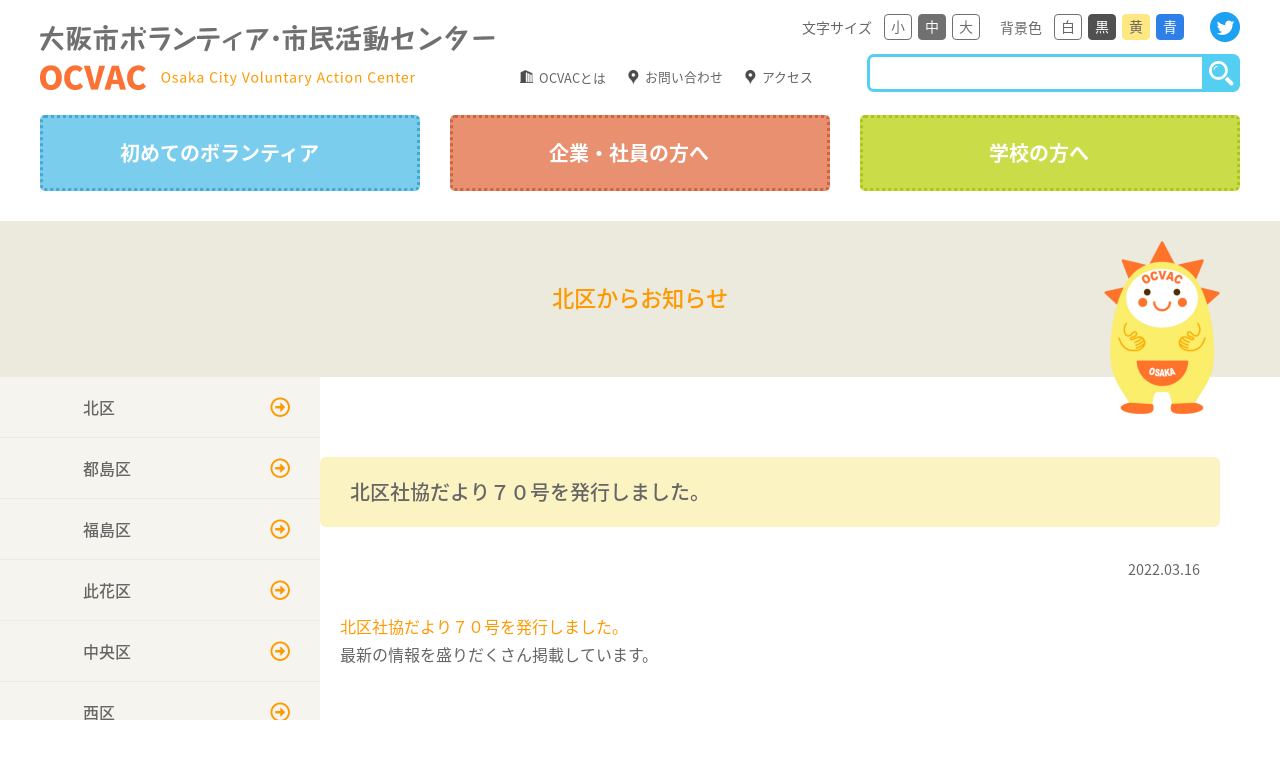

--- FILE ---
content_type: text/html; charset=UTF-8
request_url: https://ocvac.osaka-sishakyo.jp/areanews/%E5%8C%97%E5%8C%BA%E7%A4%BE%E5%8D%94%E3%81%A0%E3%82%88%E3%82%8A%EF%BC%97%EF%BC%90%E5%8F%B7%E3%82%92%E7%99%BA%E8%A1%8C%E3%81%97%E3%81%BE%E3%81%97%E3%81%9F%E3%80%82/
body_size: 23538
content:
<!DOCTYPE html>
<html lang="ja">
<head>
<meta charset="utf-8" />
<meta http-equiv="content-script-type" content="text/javascript" />
<meta http-equiv="content-style-type" content="text/css" />
<meta http-equiv="pragma" content="no-cache" />
<meta name="viewport" content="width=device-width, initial-scale=1, minimum-scale=1">
<meta name="keywords" content="ボランティア,イベント,講座,ボランティア活動,ボランティア活動基金,ボランティア活動助成金">
<!--▼ogp///////////////////////////////////-->
<title>北区社協だより７０号を発行しました。 ｜ 大阪市ボランティア・市民活動センター</title>
<!--▲ogp///////////////////////////////////-->
<!--▼tiwitter card/////////////////////////-->
<!--▲tiwitter card/////////////////////////-->
<link href="https://fonts.googleapis.com/earlyaccess/notosansjapanese.css" rel="stylesheet" />
<link rel="stylesheet" href="/o_common/css/reset.css?1769268408" />
<link rel="stylesheet" href="/o_common/css/other.css?1769268408" />
<link rel="stylesheet" href="/o_common/css/all.css?1769268408" />
<script src="https://ajax.googleapis.com/ajax/libs/jquery/3.4.0/jquery.min.js"></script>
<script src="/o_common/js/default.js?1769268408"></script>
<script src="/o_common/js/jquery.cookie.js"></script>


<!-- Google tag (gtag.js) -->
<script async src="https://www.googletagmanager.com/gtag/js?id=G-G3Q95BGTN0"></script>
<script>
  window.dataLayer = window.dataLayer || [];
  function gtag(){dataLayer.push(arguments);}
  gtag('js', new Date());

  gtag('config', 'G-G3Q95BGTN0');
</script>

<meta name='robots' content='max-image-preview:large' />
<link rel='stylesheet' id='wp-block-library-css' href='https://ocvac.osaka-sishakyo.jp/wordpress/wp-includes/css/dist/block-library/style.min.css?ver=6.2.8' type='text/css' media='all' />
<link rel='stylesheet' id='classic-theme-styles-css' href='https://ocvac.osaka-sishakyo.jp/wordpress/wp-includes/css/classic-themes.min.css?ver=6.2.8' type='text/css' media='all' />
<style id='global-styles-inline-css' type='text/css'>
body{--wp--preset--color--black: #000000;--wp--preset--color--cyan-bluish-gray: #abb8c3;--wp--preset--color--white: #ffffff;--wp--preset--color--pale-pink: #f78da7;--wp--preset--color--vivid-red: #cf2e2e;--wp--preset--color--luminous-vivid-orange: #ff6900;--wp--preset--color--luminous-vivid-amber: #fcb900;--wp--preset--color--light-green-cyan: #7bdcb5;--wp--preset--color--vivid-green-cyan: #00d084;--wp--preset--color--pale-cyan-blue: #8ed1fc;--wp--preset--color--vivid-cyan-blue: #0693e3;--wp--preset--color--vivid-purple: #9b51e0;--wp--preset--gradient--vivid-cyan-blue-to-vivid-purple: linear-gradient(135deg,rgba(6,147,227,1) 0%,rgb(155,81,224) 100%);--wp--preset--gradient--light-green-cyan-to-vivid-green-cyan: linear-gradient(135deg,rgb(122,220,180) 0%,rgb(0,208,130) 100%);--wp--preset--gradient--luminous-vivid-amber-to-luminous-vivid-orange: linear-gradient(135deg,rgba(252,185,0,1) 0%,rgba(255,105,0,1) 100%);--wp--preset--gradient--luminous-vivid-orange-to-vivid-red: linear-gradient(135deg,rgba(255,105,0,1) 0%,rgb(207,46,46) 100%);--wp--preset--gradient--very-light-gray-to-cyan-bluish-gray: linear-gradient(135deg,rgb(238,238,238) 0%,rgb(169,184,195) 100%);--wp--preset--gradient--cool-to-warm-spectrum: linear-gradient(135deg,rgb(74,234,220) 0%,rgb(151,120,209) 20%,rgb(207,42,186) 40%,rgb(238,44,130) 60%,rgb(251,105,98) 80%,rgb(254,248,76) 100%);--wp--preset--gradient--blush-light-purple: linear-gradient(135deg,rgb(255,206,236) 0%,rgb(152,150,240) 100%);--wp--preset--gradient--blush-bordeaux: linear-gradient(135deg,rgb(254,205,165) 0%,rgb(254,45,45) 50%,rgb(107,0,62) 100%);--wp--preset--gradient--luminous-dusk: linear-gradient(135deg,rgb(255,203,112) 0%,rgb(199,81,192) 50%,rgb(65,88,208) 100%);--wp--preset--gradient--pale-ocean: linear-gradient(135deg,rgb(255,245,203) 0%,rgb(182,227,212) 50%,rgb(51,167,181) 100%);--wp--preset--gradient--electric-grass: linear-gradient(135deg,rgb(202,248,128) 0%,rgb(113,206,126) 100%);--wp--preset--gradient--midnight: linear-gradient(135deg,rgb(2,3,129) 0%,rgb(40,116,252) 100%);--wp--preset--duotone--dark-grayscale: url('#wp-duotone-dark-grayscale');--wp--preset--duotone--grayscale: url('#wp-duotone-grayscale');--wp--preset--duotone--purple-yellow: url('#wp-duotone-purple-yellow');--wp--preset--duotone--blue-red: url('#wp-duotone-blue-red');--wp--preset--duotone--midnight: url('#wp-duotone-midnight');--wp--preset--duotone--magenta-yellow: url('#wp-duotone-magenta-yellow');--wp--preset--duotone--purple-green: url('#wp-duotone-purple-green');--wp--preset--duotone--blue-orange: url('#wp-duotone-blue-orange');--wp--preset--font-size--small: 13px;--wp--preset--font-size--medium: 20px;--wp--preset--font-size--large: 36px;--wp--preset--font-size--x-large: 42px;--wp--preset--spacing--20: 0.44rem;--wp--preset--spacing--30: 0.67rem;--wp--preset--spacing--40: 1rem;--wp--preset--spacing--50: 1.5rem;--wp--preset--spacing--60: 2.25rem;--wp--preset--spacing--70: 3.38rem;--wp--preset--spacing--80: 5.06rem;--wp--preset--shadow--natural: 6px 6px 9px rgba(0, 0, 0, 0.2);--wp--preset--shadow--deep: 12px 12px 50px rgba(0, 0, 0, 0.4);--wp--preset--shadow--sharp: 6px 6px 0px rgba(0, 0, 0, 0.2);--wp--preset--shadow--outlined: 6px 6px 0px -3px rgba(255, 255, 255, 1), 6px 6px rgba(0, 0, 0, 1);--wp--preset--shadow--crisp: 6px 6px 0px rgba(0, 0, 0, 1);}:where(.is-layout-flex){gap: 0.5em;}body .is-layout-flow > .alignleft{float: left;margin-inline-start: 0;margin-inline-end: 2em;}body .is-layout-flow > .alignright{float: right;margin-inline-start: 2em;margin-inline-end: 0;}body .is-layout-flow > .aligncenter{margin-left: auto !important;margin-right: auto !important;}body .is-layout-constrained > .alignleft{float: left;margin-inline-start: 0;margin-inline-end: 2em;}body .is-layout-constrained > .alignright{float: right;margin-inline-start: 2em;margin-inline-end: 0;}body .is-layout-constrained > .aligncenter{margin-left: auto !important;margin-right: auto !important;}body .is-layout-constrained > :where(:not(.alignleft):not(.alignright):not(.alignfull)){max-width: var(--wp--style--global--content-size);margin-left: auto !important;margin-right: auto !important;}body .is-layout-constrained > .alignwide{max-width: var(--wp--style--global--wide-size);}body .is-layout-flex{display: flex;}body .is-layout-flex{flex-wrap: wrap;align-items: center;}body .is-layout-flex > *{margin: 0;}:where(.wp-block-columns.is-layout-flex){gap: 2em;}.has-black-color{color: var(--wp--preset--color--black) !important;}.has-cyan-bluish-gray-color{color: var(--wp--preset--color--cyan-bluish-gray) !important;}.has-white-color{color: var(--wp--preset--color--white) !important;}.has-pale-pink-color{color: var(--wp--preset--color--pale-pink) !important;}.has-vivid-red-color{color: var(--wp--preset--color--vivid-red) !important;}.has-luminous-vivid-orange-color{color: var(--wp--preset--color--luminous-vivid-orange) !important;}.has-luminous-vivid-amber-color{color: var(--wp--preset--color--luminous-vivid-amber) !important;}.has-light-green-cyan-color{color: var(--wp--preset--color--light-green-cyan) !important;}.has-vivid-green-cyan-color{color: var(--wp--preset--color--vivid-green-cyan) !important;}.has-pale-cyan-blue-color{color: var(--wp--preset--color--pale-cyan-blue) !important;}.has-vivid-cyan-blue-color{color: var(--wp--preset--color--vivid-cyan-blue) !important;}.has-vivid-purple-color{color: var(--wp--preset--color--vivid-purple) !important;}.has-black-background-color{background-color: var(--wp--preset--color--black) !important;}.has-cyan-bluish-gray-background-color{background-color: var(--wp--preset--color--cyan-bluish-gray) !important;}.has-white-background-color{background-color: var(--wp--preset--color--white) !important;}.has-pale-pink-background-color{background-color: var(--wp--preset--color--pale-pink) !important;}.has-vivid-red-background-color{background-color: var(--wp--preset--color--vivid-red) !important;}.has-luminous-vivid-orange-background-color{background-color: var(--wp--preset--color--luminous-vivid-orange) !important;}.has-luminous-vivid-amber-background-color{background-color: var(--wp--preset--color--luminous-vivid-amber) !important;}.has-light-green-cyan-background-color{background-color: var(--wp--preset--color--light-green-cyan) !important;}.has-vivid-green-cyan-background-color{background-color: var(--wp--preset--color--vivid-green-cyan) !important;}.has-pale-cyan-blue-background-color{background-color: var(--wp--preset--color--pale-cyan-blue) !important;}.has-vivid-cyan-blue-background-color{background-color: var(--wp--preset--color--vivid-cyan-blue) !important;}.has-vivid-purple-background-color{background-color: var(--wp--preset--color--vivid-purple) !important;}.has-black-border-color{border-color: var(--wp--preset--color--black) !important;}.has-cyan-bluish-gray-border-color{border-color: var(--wp--preset--color--cyan-bluish-gray) !important;}.has-white-border-color{border-color: var(--wp--preset--color--white) !important;}.has-pale-pink-border-color{border-color: var(--wp--preset--color--pale-pink) !important;}.has-vivid-red-border-color{border-color: var(--wp--preset--color--vivid-red) !important;}.has-luminous-vivid-orange-border-color{border-color: var(--wp--preset--color--luminous-vivid-orange) !important;}.has-luminous-vivid-amber-border-color{border-color: var(--wp--preset--color--luminous-vivid-amber) !important;}.has-light-green-cyan-border-color{border-color: var(--wp--preset--color--light-green-cyan) !important;}.has-vivid-green-cyan-border-color{border-color: var(--wp--preset--color--vivid-green-cyan) !important;}.has-pale-cyan-blue-border-color{border-color: var(--wp--preset--color--pale-cyan-blue) !important;}.has-vivid-cyan-blue-border-color{border-color: var(--wp--preset--color--vivid-cyan-blue) !important;}.has-vivid-purple-border-color{border-color: var(--wp--preset--color--vivid-purple) !important;}.has-vivid-cyan-blue-to-vivid-purple-gradient-background{background: var(--wp--preset--gradient--vivid-cyan-blue-to-vivid-purple) !important;}.has-light-green-cyan-to-vivid-green-cyan-gradient-background{background: var(--wp--preset--gradient--light-green-cyan-to-vivid-green-cyan) !important;}.has-luminous-vivid-amber-to-luminous-vivid-orange-gradient-background{background: var(--wp--preset--gradient--luminous-vivid-amber-to-luminous-vivid-orange) !important;}.has-luminous-vivid-orange-to-vivid-red-gradient-background{background: var(--wp--preset--gradient--luminous-vivid-orange-to-vivid-red) !important;}.has-very-light-gray-to-cyan-bluish-gray-gradient-background{background: var(--wp--preset--gradient--very-light-gray-to-cyan-bluish-gray) !important;}.has-cool-to-warm-spectrum-gradient-background{background: var(--wp--preset--gradient--cool-to-warm-spectrum) !important;}.has-blush-light-purple-gradient-background{background: var(--wp--preset--gradient--blush-light-purple) !important;}.has-blush-bordeaux-gradient-background{background: var(--wp--preset--gradient--blush-bordeaux) !important;}.has-luminous-dusk-gradient-background{background: var(--wp--preset--gradient--luminous-dusk) !important;}.has-pale-ocean-gradient-background{background: var(--wp--preset--gradient--pale-ocean) !important;}.has-electric-grass-gradient-background{background: var(--wp--preset--gradient--electric-grass) !important;}.has-midnight-gradient-background{background: var(--wp--preset--gradient--midnight) !important;}.has-small-font-size{font-size: var(--wp--preset--font-size--small) !important;}.has-medium-font-size{font-size: var(--wp--preset--font-size--medium) !important;}.has-large-font-size{font-size: var(--wp--preset--font-size--large) !important;}.has-x-large-font-size{font-size: var(--wp--preset--font-size--x-large) !important;}
.wp-block-navigation a:where(:not(.wp-element-button)){color: inherit;}
:where(.wp-block-columns.is-layout-flex){gap: 2em;}
.wp-block-pullquote{font-size: 1.5em;line-height: 1.6;}
</style>
<link rel="canonical" href="https://ocvac.osaka-sishakyo.jp/areanews/%e5%8c%97%e5%8c%ba%e7%a4%be%e5%8d%94%e3%81%a0%e3%82%88%e3%82%8a%ef%bc%97%ef%bc%90%e5%8f%b7%e3%82%92%e7%99%ba%e8%a1%8c%e3%81%97%e3%81%be%e3%81%97%e3%81%9f%e3%80%82/" />
<link rel='shortlink' href='https://ocvac.osaka-sishakyo.jp/?p=2963' />
</head>
<body id="page" class="otherarea">
<div id="fb-root"></div>
<script async defer crossorigin="anonymous" src="https://connect.facebook.net/ja_JP/sdk.js#xfbml=1&version=v11.0" nonce="ZOoIyhCJ"></script>

<header>
<div class="headerinner">
	<h1><a href="https://ocvac.osaka-sishakyo.jp"><img src="/o_common/img/common/logo.png" alt="大阪市ボランティア・市民活動センター" /></a></h1>

	<div class="headNavi">

		<div class="swichBox">
			<ul class="textsize">
				<li>文字サイズ</li>
				<li class="small">小</li>
				<li class="middle on">中</li>
				<li class="large">大</li>
			</ul>
			<ul class="backcolor">
				<li>背景色</li>
				<li class="white">白</li>
				<li class="black">黒</li>
				<li class="yellow">黄</li>
				<li class="blue">青</li>
			</ul>
			<ul class="sns">
				<!--li><a href="https://www.facebook.com/ocvac/" target="_blank"><img src="/o_common/img/common/icon_facebook.png" alt="Facebook" /></a></li-->
				<li><a href="https://twitter.com/ocvic1998" target="_blank"><img src="/o_common/img/common/icon_twitter.png" alt="Twitter" /></a></li>
			</ul>
		<!--/swichBox--></div>

		<div class="subnavi">
			<ul>
				<li class="ico01"><a href="https://ocvac.osaka-sishakyo.jp/information/">OCVACとは</a></li>
				<li class="ico02"><a href="https://ocvac.osaka-sishakyo.jp/information/contact/">お問い合わせ</a></li>
				<li class="ico02"><a href="https://ocvac.osaka-sishakyo.jp/information/access/">アクセス</a></li>
			</ul>
		<!--/subnavi--></div>

		<div class="searchBox">
			<form role="search" method="get" id="searchform" action="https://ocvac.osaka-sishakyo.jp/">
	<div>
		<input type="text" value="" name="s" id="s" />
		<input type="submit" id="searchsubmit" value="" />
	</div>
</form>
		<!--/searchBox--></div>

	<!--/headNavi--></div>
<!--/headerinner--></div>

	<div id="spNavBtn">
		<div>
			<span></span>
			<span></span>
			<span></span>
			<p class="menutitle">メニュー</p>
		</div>
	<!--/spNavBtn--></div>
	<nav>
			<ul class="mnav">
				<li class="cont01"><a href="https://ocvac.osaka-sishakyo.jp/volunteer/">初めてのボランティア<span class="icon"></span></a>
					<div>
						<ul>
							<li><a href="https://ocvac.osaka-sishakyo.jp/volunteer/">はじめてのボランティア</a></li>
												<li><a href="https://ocvac.osaka-sishakyo.jp/volunteer/npo_info/">はじめてのNPO</a></li>
										<li><a href="https://ocvac.osaka-sishakyo.jp/volunteer/hoken/">ボランティア保険2025年度</a></li>
										<li><a href="https://ocvac.osaka-sishakyo.jp/volunteer/search/">団体情報検索</a></li>
										<li><a href="https://ocvac.osaka-sishakyo.jp/volunteer/hoken_back/">ボランティア保険</a></li>
										<li><a href="https://ocvac.osaka-sishakyo.jp/volunteer/mailmagazine/">メールマガジン「こてぼら」</a></li>
											</ul>
					</div>
				</li>
				<li class="cont02"><a href="https://ocvac.osaka-sishakyo.jp/activity/">企業・社員の方へ<span class="icon"></span></a>
					<div>
						<ul>
							<li><a href="https://ocvac.osaka-sishakyo.jp/activity/">ボランティアとは？</a></li>
							<li><a href="https://ocvac.osaka-sishakyo.jp/fukushikyoiku/">福祉教育・ボランティア学習ページ</a></li>
						</ul>
					</div>
				</li>
				<li class="cont03"><a href="https://ocvac.osaka-sishakyo.jp/fukushikyoiku/">学校の方へ<span class="icon"></span></a>
					<div>
						<ul>
							<li><a href="https://ocvac.osaka-sishakyo.jp/fukushikyoiku/">福祉教育・ボランティア学習ページ</a></li>
						</ul>
					</div>
				</li>
			</ul>
			<ul class="snav">
				<li>
					<a href="https://ocvac.osaka-sishakyo.jp/activity/">
						<div class="image"><img src="/o_common/img/sitetop/sub_img_01.png" alt=""></div>
						<p>ボランティアに<br>
							関すること</p>
					</a>
				</li>
				<li>
					<a href="https://ocvac.osaka-sishakyo.jp/fukushikyoiku/">
						<div class="image"><img src="/o_common/img/sitetop/sub_img_02.png" alt=""></div>
						<p>福祉教育・<br>
							ボランティア学習</p>
					</a>
				</li>
				<li>
					<a href="https://ocvac.osaka-sishakyo.jp/information/">
						<div class="image"><img src="/o_common/img/sitetop/sub_img_03.png" alt=""></div>
						<p>相談する</p>
					</a>
				</li>
				<li>
					<a href="https://www.osaka-sishakyo.jp/project/child-network/" target="_blank">
						<div class="image"><img src="/o_common/img/sitetop/sub_img_04.png" alt=""></div>
						<p>地域こども支援<br>
							ネットワーク事業</p>
					</a>
				</li>
				<li>
					<a href="https://ocvac.osaka-sishakyo.jp/volunteer/hoken/">
						<div class="image"><img src="/o_common/img/sitetop/sub_img_05.png" alt=""></div>
						<p>ボランティア保険</p>
					</a>
				</li>
				<li>
					<a href="https://ocvac.osaka-sishakyo.jp/volunteer/hoken/">
						<div class="image"><img src="/o_common/img/sitetop/sub_img_06.png" alt=""></div>
						<p>ボランティア<br>
							活動基金</p>
					</a>
				</li>
			</ul>
			<ul class="util">
				<li class="ocsp"><a href="https://ocvac.osaka-sishakyo.jp/information/">OCVACとは</a></li>
				<li class="acsp"><a href="https://ocvac.osaka-sishakyo.jp/information/contact/">お問い合わせ</a></li>
				<li class="acsp"><a href="https://ocvac.osaka-sishakyo.jp/information/access/">交通アクセス</a></li>
			</ul>
		</nav>
    <div id="gnav">
    </div>
</header>

<div class="pagetitlebase">
	<div class="pageTitle children">
		<h2>北区からお知らせ</h2>		<div class="ocvacill"><img src="/o_common/img/common/ill_ocvac01.png" alt="" /></div>
	</div>
<!--/pagetitlebase--></div>

<div id="container_cld">

	<div class="lsubbox">
		<ul class="sidenavi">
			<li><a href="https://ocvac.osaka-sishakyo.jp/areanews_cat/kita/">北区</a></li>
<li><a href="https://ocvac.osaka-sishakyo.jp/areanews_cat/toshima/">都島区</a></li>
<li><a href="https://ocvac.osaka-sishakyo.jp/areanews_cat/fukushima/">福島区</a></li>
<li><a href="https://ocvac.osaka-sishakyo.jp/areanews_cat/konohana/">此花区</a></li>
<li><a href="https://ocvac.osaka-sishakyo.jp/areanews_cat/chuou/">中央区</a></li>
<li><a href="https://ocvac.osaka-sishakyo.jp/areanews_cat/nishi/">西区</a></li>
<li><a href="https://ocvac.osaka-sishakyo.jp/areanews_cat/minato/">港区</a></li>
<li><a href="https://ocvac.osaka-sishakyo.jp/areanews_cat/taishou/">大正区</a></li>
<li><a href="https://ocvac.osaka-sishakyo.jp/areanews_cat/tennouji/">天王寺区</a></li>
<li><a href="https://ocvac.osaka-sishakyo.jp/areanews_cat/naniwa/">浪速区</a></li>
<li><a href="https://ocvac.osaka-sishakyo.jp/areanews_cat/nishiyodogawa/">西淀川区</a></li>
<li><a href="https://ocvac.osaka-sishakyo.jp/areanews_cat/yodogawa/">淀川区</a></li>
<li><a href="https://ocvac.osaka-sishakyo.jp/areanews_cat/higashiyodogawa/">東淀川区</a></li>
<li><a href="https://ocvac.osaka-sishakyo.jp/areanews_cat/higashinari/">東成区</a></li>
<li><a href="https://ocvac.osaka-sishakyo.jp/areanews_cat/ikuno/">生野区</a></li>
<li><a href="https://ocvac.osaka-sishakyo.jp/areanews_cat/asahi/">旭区</a></li>
<li><a href="https://ocvac.osaka-sishakyo.jp/areanews_cat/joutou/">城東区</a></li>
<li><a href="https://ocvac.osaka-sishakyo.jp/areanews_cat/turumi/">鶴見区</a></li>
<li><a href="https://ocvac.osaka-sishakyo.jp/areanews_cat/abeno/">阿倍野区</a></li>
<li><a href="https://ocvac.osaka-sishakyo.jp/areanews_cat/suminoe/">住之江区</a></li>
<li><a href="https://ocvac.osaka-sishakyo.jp/areanews_cat/sumiyoshi/">住吉区</a></li>
<li><a href="https://ocvac.osaka-sishakyo.jp/areanews_cat/higashisumiyoshi/">東住吉区</a></li>
<li><a href="https://ocvac.osaka-sishakyo.jp/areanews_cat/hirano/">平野区</a></li>
<li><a href="https://ocvac.osaka-sishakyo.jp/areanews_cat/nishinari/">西成区</a></li>
		</ul>
	</div><!--/lsubbox-->

	<div class="rmainbox">

		<article>
	<div class="section">

		<h3 class="title_h3">北区社協だより７０号を発行しました。</h3>
		<div class="textbox">
			<p class="data">2022.03.16</p>
			<p><a href="https://www.osaka-kitakusyakyou.com/">北区社協だより７０号を発行しました。</a><br />
最新の情報を盛りだくさん掲載しています。</p>
		</div>

	<!--/section--></div>
	</article>
	
	<div class="centerlistBtn">

		<div class="btn"><a href="https://ocvac.osaka-sishakyo.jp/areanews_cat/kita/">北区のページへ</a></div>
		<div class="btn"><a href="https://ocvac.osaka-sishakyo.jp/centerlist/">24区ボランティアセンター一覧へ</a></div>
	<!--/centerlistBtn--></div>

	</div><!--/rmainbox-->

<!--/container--></div>

<div id="pageup"><img src="/o_common/img/common/icon_pageup.png" alt="ページトップヘ" /></div>

<footer class="gtm_footer">
	<div class="footerinner">

		<div class="footerTopbox">
			<p class="logo"><img src="/o_common/img/common/logo_footer.png" alt="大阪市ボランティア・市民活動センター" /></p>
			<ul class="snsbox">
				<!--<li class="facebook"><a href="https://www.facebook.com/ocvac/" target="_blank">Facebook</a></li>-->
				<li class="twitter"><a href="https://twitter.com/ocvic1998" target="_blank">Twitter</a></lli>
			</ul>
		<!--/footerTopbox--></div>

		<div class="footerBottombox">

			<div class="ocvacinfo">
				<p class="name">大阪市ボランティア・市民活動センター（社会福祉法人 大阪市社会福祉協議会）</p>
				<p class="address">〒543-0021 大阪市天王寺区東高津町12-10 大阪市立社会福祉センター内<br>
				Tel　06-6765-4041 ／ Fax　06-6765-5618<br>
				E-mail：ocvac@osaka-sishakyo.jp</p>

				<dl class="time">
					<dt>利用時間／</dt>
					<dd>月～金&emsp;9：00～19：00<br>
					土&emsp;&emsp;&emsp;9：00～17：30</dd>
				</dl>
				<dl class="time">
					<dt>休館日／</dt>
					<dd>日曜・祝日・国民の休日及び年末年始<br>
					（12月29日～1月3日）</dd>
				</dl>
			<!--/ocvacinfo--></div>

			<div class="footerNavi">
				<ul>
					<li><a href="https://ocvac.osaka-sishakyo.jp/volunteer/">ボランティア活動をしてみたい方へ</a></li>
					<li><a href="https://ocvac.osaka-sishakyo.jp/activity/">ボランティア団体で活動されている方へ</a></li>
					<li><a href="https://ocvac.osaka-sishakyo.jp/fukushikyoiku/">福祉教育・ボランティア学習</a></li>
					<li><a href="https://ocvac.osaka-sishakyo.jp/information/">OCVACとは</a></li>
					<li><a href="https://ocvac.osaka-sishakyo.jp/information/contact/">お問い合わせ</a></li>
					<li><a href="https://ocvac.osaka-sishakyo.jp/information/access/">アクセス</a></li>
					<li><a href="https://www.osaka-sishakyo.jp/project/child-network/" target="_blank">地域こども支援ネットワーク事業</a></li>
				</ul>
			<!--/footerNavi--></div>

		<!--/footerBottombox--></div>

	<!--/footerinner--></div>

	<div class="copyright">
		<div class="inner">（C）2019　大阪市ボランティア・市民活動センター</div>
	<!--/copyright--></div>

	<div class="ocvac"><img src="/o_common/img/common/pc_ill_footer.png" alt="" /></div>
</footer>

</body>
</html>

--- FILE ---
content_type: text/css
request_url: https://ocvac.osaka-sishakyo.jp/o_common/css/other.css?1769268408
body_size: 6883
content:
@charset "UTF-8";
/* ----------------------------------------------------
	sassを使用しています。css編集の際はご注意ください。
	compass/scss
---------------------------------------------------- */
@import url("https://fonts.googleapis.com/css2?family=Poppins:ital,wght@0,100;0,200;0,300;0,400;0,500;0,600;0,700;0,800;0,900;1,100;1,200;1,300;1,400;1,500;1,600;1,700;1,800;1,900&display=swap");
/* ----------------------------------------------------
.contentsreadWrap
---------------------------------------------------- */
.contentsreadWrap .readbox h3 {
  margin-bottom: 20px;
  color: #f90;
}

/* ----------------------------------------------------
.contactbox
---------------------------------------------------- */
.contactbox {
  padding: 0 20px;
}
.contactbox iframe {
  width: 100%;
  height: 800px;
}
@media (max-width: 736px) {
  .contactbox {
    padding: 0;
  }
}

/* ----------------------------------------------------
.table01
---------------------------------------------------- */
.table01 {
  margin-bottom: 30px;
  width: 100%;
  border-collapse: separate;
  border-spacing: 1px;
  background: #ddd;
}
@media (max-width: 736px) {
  .table01 {
    margin-bottom: 15px;
  }
}
.table01 th {
  padding: 10px;
  background: #f6f6f6;
  text-align: left;
  font-weight: 500;
  vertical-align: middle;
}
.table01 th.center {
  text-align: center;
  margin-bottom: 0 !important;
}
@media (max-width: 736px) {
  .table01 th.center {
    text-align: left !important;
  }
}
.table01 th.right {
  text-align: right;
}
@media (max-width: 736px) {
  .table01 th {
    width: 100%;
    display: block;
  }
}
.table01 td {
  padding: 10px;
  background: #fff;
  text-align: left;
  vertical-align: middle;
}
.table01 td.center {
  text-align: center;
  margin-bottom: 0 !important;
}
.table01 td.right {
  text-align: right;
}
.table01 td.bgcolor {
  background: #fef2d7;
}
.table01 td.small {
  font-size: 90%;
}
@media (max-width: 736px) {
  .table01 td {
    width: 100%;
    display: block;
  }
}

/* ----------------------------------------------------
.listTable
---------------------------------------------------- */
.listTable {
  width: 100%;
  border-collapse: separate;
  border-spacing: 1px;
  background: #ddd;
}
.listTable th {
  padding: 10px;
  background: #f6f6f6;
  text-align: left;
  font-weight: 500;
  vertical-align: middle;
}
.listTable th.center {
  text-align: center;
  margin-bottom: 0 !important;
}
.listTable th.right {
  text-align: right;
}
@media (max-width: 736px) {
  .listTable th:not(:first-child) {
    display: none;
  }
}
.listTable td {
  background: #fff;
  text-align: left;
  vertical-align: middle;
}
.listTable td:not(:first-child) {
  padding: 10px;
}
@media (max-width: 736px) {
  .listTable td:not(:first-child) {
    display: none;
  }
}
.listTable td a {
  padding: 10px;
  display: block;
  color: #666;
}
.listTable td a:hover {
  color: #f90;
  background: #f6f6f6;
}
.listTable td a:hover .link {
  background: #fff;
}
@media (max-width: 736px) {
  .listTable td a {
    display: flex;
    justify-content: space-between;
  }
}
.listTable td .link {
  padding: 2px;
  margin-bottom: 0 !important;
  background: #f6f6f6;
  border-radius: 6px;
  font-size: 80%;
}
.listTable td.center {
  text-align: center;
  margin-bottom: 0 !important;
}
@media (max-width: 736px) {
  .listTable td.center {
    text-align: left !important;
  }
}
.listTable td.right {
  text-align: right;
}
.listTable td.bgcolor {
  background: #fef2d7;
}
.listTable td.small {
  font-size: 90%;
}
@media (max-width: 736px) {
  .listTable td .link {
    width: 90px;
    text-align: center;
  }
}

/* ----------------------------------------------------
.centerlistBtn
---------------------------------------------------- */
.centerlistBtn {
  margin: 30px 0;
  display: flex;
  justify-content: center;
}
.centerlistBtn .btn {
  margin: 0 10px;
  text-align: center;
  width: 320px;
}
.centerlistBtn .btn a {
  padding: 10px 0;
  display: block;
  font-weight: 500;
  color: #fff !important;
  background: #f90;
  border-radius: 6px;
}
.centerlistBtn .btn a:hover {
  background: #fb7234;
}
@media (max-width: 736px) {
  .centerlistBtn .btn {
    margin: 0 0 10px 0;
    width: 100%;
  }
}
@media (max-width: 736px) {
  .centerlistBtn {
    flex-wrap: wrap;
  }
}

/* ----------------------------------------------------
.ocvacprofile
---------------------------------------------------- */
.ocvacprofile {
  display: flex;
  justify-content: space-between;
}
@media (max-width: 736px) {
  .ocvacprofile {
    flex-wrap: wrap;
  }
}
.ocvacprofile .ill {
  width: 36%;
  line-height: 0;
}
@media (max-width: 736px) {
  .ocvacprofile .ill {
    width: 100%;
  }
}
.ocvacprofile .ill img {
  width: 320px;
  height: auto;
}
@media (max-width: 736px) {
  .ocvacprofile .ill img {
    width: 100%;
  }
}
.ocvacprofile .profile {
  width: 64%;
}
@media (max-width: 736px) {
  .ocvacprofile .profile {
    width: 100%;
  }
}
.ocvacprofile .profile dl {
  margin-top: 30px;
  display: flex;
}
@media (max-width: 320px) {
  .ocvacprofile .profile dl {
    flex-wrap: wrap;
  }
}
.ocvacprofile .profile dl dt {
  width: 20%;
}
@media (max-width: 736px) {
  .ocvacprofile .profile dl dt {
    width: 30%;
  }
}
@media (max-width: 320px) {
  .ocvacprofile .profile dl dt {
    width: 100%;
  }
}
.ocvacprofile .profile dl dd {
  width: 80%;
}
@media (max-width: 736px) {
  .ocvacprofile .profile dl dd {
    width: 70%;
  }
}
@media (max-width: 320px) {
  .ocvacprofile .profile dl dd {
    width: 100%;
  }
}
.ocvacprofile dl dt {
  width: 30px;
}

/* ----------------------------------------------------
.hotnetosaka
---------------------------------------------------- */
.hotnetosaka {
  padding: 0 20px;
  display: flex;
  justify-content: space-between;
}
@media (max-width: 736px) {
  .hotnetosaka {
    flex-wrap: wrap;
  }
}
.hotnetosaka .text {
  width: 80%;
}
.hotnetosaka .text p {
  margin-bottom: 20px;
}
@media (max-width: 736px) {
  .hotnetosaka .text {
    width: 100%;
    order: 2;
  }
}
.hotnetosaka .document {
  width: 20%;
  text-align: right;
}
@media (max-width: 736px) {
  .hotnetosaka .document {
    margin-bottom: 10px;
    width: 100%;
    text-align: center;
    order: 1;
  }
}
.hotnetosaka .document img {
  width: 160px;
  height: auto;
}

/* ----------------------------------------------------
.pager
---------------------------------------------------- */
.pager {
  margin: 60px 0;
  font-size: 90%;
  line-height: 1;
}
.pager span.current {
  padding: 4px 10px;
  color: #fff;
  background: #f90;
  border: 1px solid #f90;
}
.pager a {
  color: #f90;
}
.pager a.page-numbers {
  padding: 4px 10px;
  margin-right: 2px;
  border: 1px solid #f90;
}
.pager a.page-numbers:hover {
  color: #fff;
  background: #f90;
  border: 1px solid #f90;
}
@media (max-width: 736px) {
  .pager {
    padding: 0 20px;
  }
}

--- FILE ---
content_type: text/css
request_url: https://ocvac.osaka-sishakyo.jp/o_common/css/all.css?1769268408
body_size: 54659
content:
@charset "UTF-8";
/* ----------------------------------------------------
	sassを使用しています。css編集の際はご注意ください。
	compass/scss

	テストと本番でID名が違うものがあります。ご注意ください。
	（テスト）#feas-searchform-0
	（本　番）#feas-searchform-3
---------------------------------------------------- */
@import url("https://fonts.googleapis.com/css2?family=Poppins:ital,wght@0,100;0,200;0,300;0,400;0,500;0,600;0,700;0,800;0,900;1,100;1,200;1,300;1,400;1,500;1,600;1,700;1,800;1,900&display=swap");
/* ----------------------------------------------------
base
---------------------------------------------------- */
html,
body {
  padding: 0;
  margin: 0;
  font-family: "Noto Sans Japanese", sans-serif;
  font-size: 100%;
  line-height: 1.5;
  color: #666;
  height: 100%;
}
@media (max-width: 736px) {
  html,
  body {
    font-size: 15px;
    line-height: 1.6;
  }
}
html.small,
body.small {
  font-size: 80% !important;
}
html.middle,
body.middle {
  font-size: 100% !important;
}
html.large,
body.large {
  font-size: 140% !important;
}
html.black,
body.black {
  background: #000 !important;
}
html.black body,
body.black body {
  color: #fff;
}
html.black body header,
html.black body .topsubNavi,
html.black body .comvoBox,
html.black body .btnbox p,
html.black body .mapBox,
html.black body .btn,
html.black body .sidenavi li a,
html.black body footer,
body.black body header,
body.black body .topsubNavi,
body.black body .comvoBox,
body.black body .btnbox p,
body.black body .mapBox,
body.black body .btn,
body.black body .sidenavi li a,
body.black body footer {
  background: #000 !important;
}
html.black body a,
html.black body p,
body.black body a,
body.black body p {
  color: #fff !important;
}
html.black h3,
body.black h3 {
  background: #000 !important;
}
html.yellow,
body.yellow {
  background: #ff0 !important;
}
html.yellow body,
body.yellow body {
  color: #000;
}
html.yellow body header,
html.yellow body .topsubNavi,
html.yellow body .comvoBox,
html.yellow body .btnbox p,
html.yellow body .mapBox,
html.yellow body .btn,
html.yellow body .sidenavi li a,
html.yellow body footer,
body.yellow body header,
body.yellow body .topsubNavi,
body.yellow body .comvoBox,
body.yellow body .btnbox p,
body.yellow body .mapBox,
body.yellow body .btn,
body.yellow body .sidenavi li a,
body.yellow body footer {
  background: #ff0 !important;
}
html.yellow body a,
html.yellow body p,
body.yellow body a,
body.yellow body p {
  color: #000 !important;
}
html.yellow h3,
body.yellow h3 {
  background: #ff0 !important;
}
html.blue,
body.blue {
  background: #0000ff !important;
}
html.blue body,
body.blue body {
  color: #fff;
}
html.blue body header,
html.blue body .topsubNavi,
html.blue body .comvoBox,
html.blue body .btnbox p,
html.blue body .mapBox,
html.blue body .btn,
html.blue body .sidenavi li a,
html.blue body footer,
body.blue body header,
body.blue body .topsubNavi,
body.blue body .comvoBox,
body.blue body .btnbox p,
body.blue body .mapBox,
body.blue body .btn,
body.blue body .sidenavi li a,
body.blue body footer {
  background: #0000ff !important;
}
html.blue body a,
html.blue body p,
body.blue body a,
body.blue body p {
  color: #fff !important;
}
html.blue h3,
body.blue h3 {
  background: #0000ff !important;
}

img {
  max-width: 100%;
  height: auto;
  border: 0;
}

ul {
  list-style: none;
  box-sizing: border-box;
}
ul li {
  box-sizing: border-box;
}

/* ----------------------------------------------------
selection
---------------------------------------------------- */
::selection {
  background: #ddd;
  color: #666;
}

::-moz-selection {
  background: #ddd;
  color: #666;
}

/* ----------------------------------------------------
link
---------------------------------------------------- */
a {
  color: #f90;
  text-decoration: none;
  transition: 0.2s ease-in-out;
}
a:visited {
  text-decoration: none;
  color: #f90;
}
a:hover {
  color: #666;
}
a:hover img {
  opacity: 0.6;
  filter: alpha(opacity=60);
  -ms-filter: "alpha( opacity=60 )";
  background: none !important;
  transition: 0.2s;
}
a:active {
  color: #666;
}

/* ----------------------------------------------------
header
---------------------------------------------------- */
header {
  background: #fff;
}
@media (max-width: 736px) {
  header {
    position: fixed;
    top: 0;
    left: 0;
    right: 0;
    z-index: 100;
  }
}
header .headerinner {
  margin: 0 auto;
  width: 1200px;
  display: flex;
  justify-content: space-between;
}
@media (max-width: 1200px) {
  header .headerinner {
    padding-left: 16px;
    padding-right: 16px;
    width: auto;
  }
}
@media (max-width: 736px) {
  header .headerinner {
    height: 56px;
  }
}
header .headerinner h1 {
  padding: 25px 0;
  display: flex;
  align-items: center;
  line-height: 0;
}
header .headerinner h1 img {
  width: 455px;
  height: auto;
}
@media (max-width: 736px) {
  header .headerinner h1 {
    padding: 10px 0;
  }
}
header .headerinner .headNavi {
  width: 60%;
  display: flex;
  flex-wrap: wrap;
  justify-content: space-between;
}
@media (max-width: 1080px) {
  header .headerinner .headNavi {
    justify-content: flex-end;
  }
}
@media (max-width: 768px) {
  header .headerinner .headNavi {
    flex-direction: column;
    align-items: flex-end;
    justify-content: center;
  }
}
header .headerinner .headNavi .swichBox {
  font-size: 14px;
  line-height: 1;
  width: 100%;
  display: flex;
  justify-content: flex-end;
}
header .headerinner .headNavi .swichBox .textsize {
  margin-right: 20px;
  display: flex;
  align-items: center;
  justify-content: flex-end;
}
header .headerinner .headNavi .swichBox .textsize li:first-child {
  margin-right: 6px;
}
header .headerinner .headNavi .swichBox .textsize li.small, header .headerinner .headNavi .swichBox .textsize li.middle, header .headerinner .headNavi .swichBox .textsize li.large {
  padding: 4px 6px 6px 6px;
  margin-left: 6px;
  color: #707070;
  border: 1px solid #707070;
  border-radius: 4px;
  text-align: center;
  cursor: pointer;
}
header .headerinner .headNavi .swichBox .textsize li.small.on, header .headerinner .headNavi .swichBox .textsize li.middle.on, header .headerinner .headNavi .swichBox .textsize li.large.on {
  color: #fff;
  background: #707070;
}
header .headerinner .headNavi .swichBox .backcolor {
  display: flex;
  align-items: center;
  justify-content: flex-end;
}
header .headerinner .headNavi .swichBox .backcolor li:first-child {
  margin-right: 6px;
}
header .headerinner .headNavi .swichBox .backcolor li:not(:first-child) {
  padding: 4px 6px 6px 6px;
  margin-left: 6px;
  border-radius: 4px;
  text-align: center;
  cursor: pointer;
}
header .headerinner .headNavi .swichBox .backcolor li.white {
  color: #666;
  background: #fff;
  border: 1px solid #707070;
}
header .headerinner .headNavi .swichBox .backcolor li.black {
  color: #fff;
  background: #505050;
  border: 1px solid #505050;
}
header .headerinner .headNavi .swichBox .backcolor li.yellow {
  color: #666;
  background: #ffe882;
  border: 1px solid #ffe882;
}
header .headerinner .headNavi .swichBox .backcolor li.blue {
  color: #fff;
  background: #2e80e8;
  border: 1px solid #2e80e8;
}
header .headerinner .headNavi .swichBox .sns {
  margin-left: 20px;
  display: flex;
  align-items: center;
  justify-content: flex-end;
}
header .headerinner .headNavi .swichBox .sns li {
  margin-left: 6px;
}
header .headerinner .headNavi .swichBox .sns li img {
  width: 30px;
  heght: auto;
}
@media (max-width: 768px) {
  header .headerinner .headNavi .swichBox {
    display: none;
  }
}
header .headerinner .headNavi .subnavi {
  display: flex;
  align-items: center;
}
header .headerinner .headNavi .subnavi ul {
  padding-bottom: 16px;
  display: flex;
  font-size: 80%;
  line-height: 1;
}
header .headerinner .headNavi .subnavi ul li {
  margin-right: 20px;
}
header .headerinner .headNavi .subnavi ul li a {
  color: #666;
}
header .headerinner .headNavi .subnavi ul li a:hover {
  color: #54cff2;
}
header .headerinner .headNavi .subnavi ul li.ico01:before {
  content: "";
  display: inline-block;
  background: url(../img/common/icon_bill.png) no-repeat;
  background-size: 100%;
  width: 13px;
  height: 13px;
  margin-right: 6px;
}
header .headerinner .headNavi .subnavi ul li.ico02:before {
  content: "";
  display: inline-block;
  background: url(../img/common/icon_access.png) no-repeat;
  background-size: 100%;
  width: 15px;
  height: 15px;
  margin-right: 4px;
  margin-bottom: -3px;
}
@media (max-width: 768px) {
  header .headerinner .headNavi .subnavi ul li:last-child {
    margin-right: 0;
  }
}
@media (max-width: 736px) {
  header .headerinner .headNavi .subnavi {
    display: none;
  }
}
header .headerinner .headNavi .searchBox form div {
  display: flex;
}
header .headerinner .headNavi .searchBox input {
  border: 0;
  box-sizing: border-box;
  align-items: center;
}
header .headerinner .headNavi .searchBox input[type=text] {
  padding: 10px;
  margin: 0;
  font-family: "Noto Sans Japanese", sans-serif;
  width: 335px;
  height: 38px;
  border: 3px solid #54cff2;
  border-right: 0;
  border-top-left-radius: 7px;
  border-bottom-left-radius: 7px;
  background: #fff;
}
@media (max-width: 1080px) {
  header .headerinner .headNavi .searchBox input[type=text] {
    width: 200px;
  }
}
header .headerinner .headNavi .searchBox input[type=submit] {
  padding: 0;
  margin: 0;
  width: 38px;
  height: 38px;
  border-top-right-radius: 7px;
  border-bottom-right-radius: 7px;
  background: url(../img/common/icon_search.png) center no-repeat #54cff2;
  background-size: 25px;
  cursor: pointer;
}
@media (max-width: 736px) {
  header .headerinner .headNavi .searchBox {
    display: none;
  }
}
header #spNavBtn {
  display: none;
}
@media (max-width: 736px) {
  header #spNavBtn {
    position: absolute;
    top: 0;
    right: 0;
    display: block;
    width: 56px;
    height: 56px;
    background: #00afff;
  }
  header #spNavBtn div {
    margin: 0 auto;
    width: 42px;
    height: 100%;
    position: relative;
  }
  header #spNavBtn div span {
    display: block;
    width: 100%;
    height: 3px;
    background: #fff;
    border-radius: 100px;
    position: absolute;
    right: 0;
    left: 0;
    border-radius: 100px;
    transition: 0.2s ease-in-out;
  }
  header #spNavBtn div span:first-child {
    top: 10px;
  }
  header #spNavBtn div span:nth-child(2) {
    top: 20px;
  }
  header #spNavBtn div span:nth-child(3) {
    top: 30px;
  }
  header #spNavBtn div .menutitle {
    position: absolute;
    bottom: 5px;
    right: 0;
    left: 0;
    font-size: 10px;
    font-weight: 500;
    color: #fff;
    text-align: center;
  }
  header #spNavBtn.open div span:first-child {
    top: 20px;
    transform: rotate(45deg);
  }
  header #spNavBtn.open div span:nth-child(2) {
    width: 0;
    left: 50%;
  }
  header #spNavBtn.open div span:nth-child(3) {
    top: 20px;
    transform: rotate(-45deg);
  }
}
header nav {
  display: none;
}
@media (max-width: 736px) {
  header nav {
    position: fixed;
    top: 56px;
    right: -320px;
    z-index: 50;
    width: 300px;
    height: calc(100% - 56px);
    display: block;
    background: #fff;
    box-shadow: 0px 8px 8px 0 rgba(0, 0, 0, 0.3);
    overflow-y: scroll;
    -webkit-overflow-scrolling: touch;
  }
  header nav ul.mnav {
    padding: 10px;
  }
  header nav ul.mnav > li + * {
    margin-top: 10px;
  }
  header nav ul.mnav > li > a {
    position: relative;
    display: flex;
    align-items: center;
    height: 60px;
    color: #fff;
    padding: 0 50px 0 16px;
    font-size: 112%;
    font-weight: 700;
    border-radius: 5px;
    border: dotted 2px #45a7ce;
  }
  header nav ul.mnav > li > a .icon {
    width: 47px;
    height: 46px;
    border-left: dotted 2px #45a7ce;
    display: grid;
    place-content: center;
    position: absolute;
    right: 0;
    top: 50%;
    transform: translateY(-50%);
  }
  header nav ul.mnav > li > a .icon::before {
    content: "";
    width: 18px;
    aspect-ratio: 1/1;
    background: url(../img/common/icon_plus.png) no-repeat 0 0/100% auto;
    transition: 0.3s;
  }
  header nav ul.mnav > li > a.close .icon::before {
    background-image: url(../img/common/icon_minus.png);
    transform: rotate(180deg);
  }
  header nav ul.mnav > li > div {
    display: none;
  }
  header nav ul.mnav > li ul li + * {
    border-top: solid 1px #f2f0e8;
  }
  header nav ul.mnav > li ul li a {
    display: block;
    padding: 12px 0 12px 30px;
    position: relative;
    font-weight: 500;
  }
  header nav ul.mnav > li ul li a:hover {
    opacity: 0.8;
    transition: 0.3s;
  }
  header nav ul.mnav > li ul li a::before {
    content: "";
    width: 10px;
    aspect-ratio: 20/29;
    background-repeat: no-repeat;
    background-position: 0 0;
    background-size: 100% auto;
    position: absolute;
    left: 10px;
    top: 18px;
  }
  header nav ul.mnav > li.cont01 > a {
    background: #7bcdee;
  }
  header nav ul.mnav > li.cont01 ul li a {
    color: #45a7ce;
  }
  header nav ul.mnav > li.cont01 ul li a::before {
    background-image: url(../img/common/icon_arrow09.png);
  }
  header nav ul.mnav > li.cont02 > a {
    background: #e89070;
    border-color: #cb6540;
  }
  header nav ul.mnav > li.cont02 > a .icon {
    border-color: #cb6540;
  }
  header nav ul.mnav > li.cont02 ul li a {
    color: #cb6540;
  }
  header nav ul.mnav > li.cont02 ul li a::before {
    background-image: url(../img/common/icon_arrow10.png);
  }
  header nav ul.mnav > li.cont03 > a {
    background: #cadd49;
    border-color: #adc31e;
  }
  header nav ul.mnav > li.cont03 > a .icon {
    border-color: #adc31e;
  }
  header nav ul.mnav > li.cont03 ul li a {
    color: #adc31e;
  }
  header nav ul.mnav > li.cont03 ul li a::before {
    background-image: url(../img/common/icon_arrow11.png);
  }
  header nav ul.snav {
    padding: 20px 10px;
    background: #f2f0e8;
  }
  header nav ul.snav li + * {
    margin-top: 10px;
  }
  header nav ul.snav li a {
    padding: 10px 35px 10px 10px;
    border-radius: 20px;
    background: #fff;
    border: dotted 2px #ddd5b6;
    position: relative;
    display: flex;
    align-items: center;
    gap: 0 15px;
  }
  header nav ul.snav li a::after {
    content: "";
    width: 13px;
    aspect-ratio: 38/56;
    background: url(../img/common/icon_arrow07.png) no-repeat 0 0/100% auto;
    position: absolute;
    right: 10px;
    top: 50%;
    transform: translateY(-50%);
  }
  header nav ul.snav li a .image {
    width: 65px;
  }
  header nav ul.snav li a .image img {
    vertical-align: bottom;
  }
  header nav ul.snav li a p {
    color: #50420b;
    font-weight: 500;
  }
  header nav ul.util li a {
    padding: 10px;
    display: block;
    text-align: center;
  }
  header nav ul.util li.ocsp a {
    color: #666;
    text-align: left;
    border-bottom: 1px solid #ddd;
  }
  header nav ul.util li.ocsp a:before {
    content: "";
    display: inline-block;
    background: url(../img/common/icon_bill.png) no-repeat;
    background-size: 100%;
    width: 13px;
    height: 13px;
    margin-right: 6px;
  }
  header nav ul.util li.acsp a {
    color: #666;
    text-align: left;
    border-bottom: 1px solid #ddd;
  }
  header nav ul.util li.acsp a:before {
    content: "";
    display: inline-block;
    background: url(../img/common/icon_access.png) no-repeat;
    background-size: 100%;
    width: 15px;
    height: 15px;
    margin-right: 4px;
    margin-bottom: -3px;
  }
}
header #gnav {
  max-width: 1232px;
  margin: 0 auto;
  padding: 0 16px 30px;
}
header #gnav > ul {
  display: grid;
  grid-template-columns: repeat(3, 1fr);
  gap: 0 30px;
}
header #gnav > ul > li {
  position: relative;
}
header #gnav > ul > li > a {
  position: relative;
  display: flex;
  align-items: center;
  justify-content: center;
  height: 70px;
  color: #fff;
  padding: 0 38px 0 16px;
  font-size: 125%;
  font-weight: 700;
  border-radius: 5px;
  border: dotted 3px #45a7ce;
}
header #gnav > ul > li > a span.icon {
  display: none;
}
header #gnav > ul > li > a:hover {
  opacity: 0.8;
  transition: 0.3s;
}
header #gnav > ul > li > a::after {
  content: "";
  width: 14px;
  aspect-ratio: 28/42;
  background: url(../img/common/icon_arrow08.png) no-repeat 0 0/100% auto;
  position: absolute;
  right: 17px;
  top: 50%;
  transform: translateY(-50%) rotate(90deg);
}
header #gnav > ul > li > div {
  position: absolute;
  visibility: hidden;
  opacity: 0;
  z-index: 41;
  width: 100%;
  padding-top: 25px;
}
header #gnav > ul > li:hover > div {
  visibility: visible;
  opacity: 1;
}
header #gnav > ul > li ul {
  position: relative;
  border: solid 1px #e2ddbf;
  border-radius: 5px;
  background: #fff;
  box-shadow: 0 3px 6px 0 rgba(0, 0, 0, 0.16);
  padding: 20px 25px 15px 20px;
}
header #gnav > ul > li ul::before {
  content: "";
  position: absolute;
  top: 0;
  left: 50%;
  border-style: solid;
  border-width: 0 10px 15px 10px;
  border-color: transparent transparent #e2ddbf;
  translate: -50% -100%;
}
header #gnav > ul > li ul::after {
  content: "";
  position: absolute;
  top: 0;
  left: 50%;
  border-style: solid;
  border-width: 0 8.8px 13.2px 8.8px;
  border-color: transparent transparent #ffffff;
  translate: -50% -100%;
}
header #gnav > ul > li ul li + * {
  border-top: solid 1px #f2f0e8;
}
header #gnav > ul > li ul li a {
  display: block;
  padding: 12px 0 12px 30px;
  position: relative;
  font-weight: 500;
}
header #gnav > ul > li ul li a:hover {
  opacity: 0.8;
  transition: 0.3s;
}
header #gnav > ul > li ul li a::before {
  content: "";
  width: 10px;
  aspect-ratio: 20/29;
  background-repeat: no-repeat;
  background-position: 0 0;
  background-size: 100% auto;
  position: absolute;
  left: 10px;
  top: 18px;
}
header #gnav > ul > li.cont01 > a {
  background: #7bcdee;
}
header #gnav > ul > li.cont01 ul li a {
  color: #45a7ce;
}
header #gnav > ul > li.cont01 ul li a::before {
  background-image: url(../img/common/icon_arrow09.png);
}
header #gnav > ul > li.cont02 > a {
  background: #e89070;
  border-color: #cb6540;
}
header #gnav > ul > li.cont02 ul li a {
  color: #cb6540;
}
header #gnav > ul > li.cont02 ul li a::before {
  background-image: url(../img/common/icon_arrow10.png);
}
header #gnav > ul > li.cont03 > a {
  background: #cadd49;
  border-color: #adc31e;
}
header #gnav > ul > li.cont03 ul li a {
  color: #adc31e;
}
header #gnav > ul > li.cont03 ul li a::before {
  background-image: url(../img/common/icon_arrow11.png);
}
@media (max-width: 736px) {
  header #gnav {
    display: none;
  }
}

/* ----------------------------------------------------
.gnavinr
---------------------------------------------------- */
.gnavinr {
  width: 100%;
  opacity: 0;
  visibility: hidden;
  position: absolute;
  top: 44px;
  z-index: 10;
  display: block;
}
.gnavinr li {
  border: 1px solid #54cff2;
  border-top: 0;
}
.gnavinr li a {
  color: #12b7e7 !important;
  background: #fff !important;
}
.gnavinr li a:after {
  content: none !important;
}
.gnavinr li a:hover {
  background: #e9f9fd !important;
}
@media (max-width: 1080px) {
  .gnavinr li a:before {
    content: none !important;
  }
}
@media (max-width: 1080px) {
  .gnavinr {
    top: 68px;
  }
}
@media (max-width: 768px) {
  .gnavinr {
    top: 92px;
  }
}
@media (max-width: 736px) {
  .gnavinr {
    display: none;
    opacity: 1;
    visibility: visible;
    position: static;
    height: auto;
  }
}

.cont01 .gnavinr li {
  border: 1px solid #54cff2;
  border-top: 0;
}
.cont01 .gnavinr li a {
  color: #12b7e7 !important;
  background: #fff !important;
}
.cont01 .gnavinr li a:after {
  content: none !important;
}
.cont01 .gnavinr li a:hover {
  background: #e9f9fd !important;
}

.cont02 .gnavinr li {
  border: 1px solid #f98b69;
  border-top: 0;
}
.cont02 .gnavinr li a {
  color: #f98b69 !important;
  background: #fff !important;
}
.cont02 .gnavinr li a:after {
  content: none !important;
}
.cont02 .gnavinr li a:hover {
  background: #fee2d9 !important;
}

.cont03 .gnavinr li {
  border: 1px solid #c5df12;
  border-top: 0;
}
.cont03 .gnavinr li a {
  color: #a8Bd0f !important;
  background: #fff !important;
}
.cont03 .gnavinr li a:after {
  content: none !important;
}
.cont03 .gnavinr li a:hover {
  background: #f4f9d1 !important;
}

/* ----------------------------------------------------
.pageTitle
---------------------------------------------------- */
.pageTitle {
  padding: 0 0 4px 0;
  margin: 0 auto;
  width: 1366px;
  height: 320px;
  display: flex;
  flex-direction: column;
  justify-content: space-between;
}
@media (max-width: 1366px) {
  .pageTitle {
    width: 100%;
  }
}
@media (max-width: 768px) {
  .pageTitle {
    justify-content: center;
    height: 310px;
  }
}
@media (max-width: 736px) {
  .pageTitle {
    padding: 20px 0;
    margin-top: 56px;
    height: auto;
    align-items: center;
    justify-content: flex-start;
  }
}
.pageTitle.parent h2 {
  margin-top: 56px;
  font-size: 200%;
}
@media (max-width: 768px) {
  .pageTitle.parent h2 {
    margin: 30px 0;
  }
}
@media (max-width: 736px) {
  .pageTitle.parent h2 {
    margin: 0 0 20px 0;
    font-size: 20px;
  }
}
@media (max-width: 320px) {
  .pageTitle.parent h2 {
    font-size: 19px;
  }
}
.pageTitle.parent .ocvacsp {
  position: absolute;
  bottom: -66px;
  left: 0;
  right: 0;
  text-align: center;
  display: none;
}
@media (max-width: 736px) {
  .pageTitle.parent .ocvacsp {
    margin: 0 auto;
    width: 80px;
    display: block;
  }
}
.pageTitle.parent .ocvacsp img {
  width: 80px;
  height: auto;
}
@media (max-width: 736px) {
  .pageTitle.parent {
    position: relative;
    overflow: hidden;
  }
}
.pageTitle.children {
  position: relative;
  justify-content: center;
}
.pageTitle.children h2 {
  font-size: 140%;
}
@media (max-width: 736px) {
  .pageTitle.children h2 {
    font-size: 20px;
  }
}
@media (max-width: 320px) {
  .pageTitle.children h2 {
    font-size: 19px;
  }
}
.pageTitle.children .ocvacill {
  position: absolute;
  top: 20px;
  right: 60px;
}
.pageTitle.children .ocvacill img {
  width: 116px;
  height: auto;
}
@media (max-width: 736px) {
  .pageTitle.children .ocvacill img {
    width: 70px;
  }
}
@media (max-width: 736px) {
  .pageTitle.children .ocvacill {
    top: 56px;
    left: 0;
    right: 0;
    text-align: center;
  }
}
@media (max-width: 736px) {
  .pageTitle.children {
    justify-content: flex-start;
    overflow: hidden;
  }
}
.pageTitle h2 {
  line-height: 1.5;
  font-weight: 500;
  text-align: center;
}
.pageTitle .innernavi {
  margin: 0 auto;
  width: 1200px;
}
@media (max-width: 1200px) {
  .pageTitle .innernavi {
    padding: 0 20px;
    margin: 0;
    width: auto;
  }
}
.pageTitle .innernavi ul {
  width: 830px;
  display: flex;
  flex-wrap: wrap;
  justify-content: space-between;
}
.pageTitle .innernavi ul:after {
  content: "";
  display: block;
  width: 32%;
}
.pageTitle .innernavi ul li {
  margin-bottom: 18px;
  width: 32%;
  height: 60px;
}
.pageTitle .innernavi ul li a {
  padding: 0 20px;
  color: #707070;
  height: 100%;
  display: flex;
  align-items: center;
  background: url(../img/common/icon_arrow05.png) 94% center no-repeat #fff;
  background-size: 20px;
}
.pageTitle .innernavi ul li a:hover {
  color: #f90;
}
@media (max-width: 768px) {
  .pageTitle .innernavi ul li a {
    padding: 0 16px;
  }
}
@media (max-width: 736px) {
  .pageTitle .innernavi ul li a {
    padding: 0 12px;
  }
}
@media (max-width: 375px) {
  .pageTitle .innernavi ul li a {
    padding: 0 10px;
  }
}
@media (max-width: 320px) {
  .pageTitle .innernavi ul li a br {
    display: none;
  }
}
@media (max-width: 768px) {
  .pageTitle .innernavi ul li {
    margin-bottom: 10px;
    width: 48%;
    height: 56px;
  }
}
@media (max-width: 736px) {
  .pageTitle .innernavi ul li {
    height: 50px;
  }
}
@media (max-width: 320px) {
  .pageTitle .innernavi ul li {
    width: 100%;
  }
}
@media (max-width: 1080px) {
  .pageTitle .innernavi ul {
    width: 800px;
  }
}
@media (max-width: 768px) {
  .pageTitle .innernavi ul {
    width: 480px;
    font-size: 15px;
  }
}
@media (max-width: 736px) {
  .pageTitle .innernavi ul {
    width: 100%;
    font-size: 14px;
    line-height: 1.3;
  }
}

/* ----------------------------------------------------
.cont01area
---------------------------------------------------- */
.cont01area nav.page {
  background: #e9f9fd;
}
@media (max-width: 736px) {
  .cont01area nav.page {
    background: #fff;
  }
}
.cont01area .pagetitlebase {
  background: #e9f9fd;
}
.cont01area .pagetitlebase .pageTitle {
  background: url(../img/common/bg_pagetitle01.png) 100% bottom no-repeat #d4f3fc;
}
.cont01area .pagetitlebase .pageTitle.children {
  height: 156px;
  background: #d4f3fc;
}
@media (max-width: 736px) {
  .cont01area .pagetitlebase .pageTitle.children {
    height: 100px;
  }
}
@media (max-width: 736px) {
  .cont01area .pagetitlebase .pageTitle {
    background: url(../img/sitetop/sp/img_mainvisual.png) right top no-repeat #d4f3fc;
    background-size: 232px;
  }
}
.cont01area .pagetitlebase h2 {
  color: #12b7e7;
}
.cont01area #container_cld .lsubbox {
  background: #d4f3fc;
}

/* ----------------------------------------------------
.cont02area
---------------------------------------------------- */
.cont02area nav.page {
  background: #fef1ed;
}
@media (max-width: 736px) {
  .cont02area nav.page {
    background: #fff;
  }
}
.cont02area .pagetitlebase {
  background: #fef1ed;
}
.cont02area .pagetitlebase .pageTitle {
  background: url(../img/common/bg_pagetitle01.png) 100% bottom no-repeat #fee2d9;
}
.cont02area .pagetitlebase .pageTitle.children {
  height: 156px;
  background: #fee2d9;
}
@media (max-width: 736px) {
  .cont02area .pagetitlebase .pageTitle.children {
    height: 100px;
  }
}
@media (max-width: 736px) {
  .cont02area .pagetitlebase .pageTitle {
    background: url(../img/sitetop/sp/img_mainvisual.png) right top no-repeat #fee2d9;
    background-size: 232px;
  }
}
.cont02area .pagetitlebase h2 {
  color: #f98b69;
}
.cont02area #container_cld .lsubbox {
  background: #fee2d9;
}

/* ----------------------------------------------------
.cont03area
---------------------------------------------------- */
.cont03area nav.page {
  background: #f4f9d1;
}
@media (max-width: 736px) {
  .cont03area nav.page {
    background: #fff;
  }
}
.cont03area .pagetitlebase {
  background: #f4f9d1;
}
.cont03area .pagetitlebase .pageTitle {
  background: url(../img/common/bg_pagetitle01.png) 100% bottom no-repeat #e9f3a4;
}
.cont03area .pagetitlebase .pageTitle.children {
  height: 156px;
  background: #e9f3a4;
}
@media (max-width: 736px) {
  .cont03area .pagetitlebase .pageTitle.children {
    height: 100px;
  }
}
@media (max-width: 736px) {
  .cont03area .pagetitlebase .pageTitle {
    background: url(../img/sitetop/sp/img_mainvisual.png) right top no-repeat #e9f3a4;
    background-size: 232px;
  }
}
.cont03area .pagetitlebase h2 {
  color: #a8Bd0f;
}
.cont03area #container_cld .lsubbox {
  background: #e9f3a4;
}

/* ----------------------------------------------------
.comvoarea
---------------------------------------------------- */
.comvoarea nav.page {
  background: #fdf8da;
}
@media (max-width: 736px) {
  .comvoarea nav.page {
    background: #fff;
  }
}
.comvoarea .pagetitlebase {
  background: #fdf8da;
}
.comvoarea .pagetitlebase .pageTitle {
  background: url(../img/common/bg_pagetitle01.png) 100% bottom no-repeat #fcf3c2;
}
.comvoarea .pagetitlebase .pageTitle.children {
  height: 156px;
  background: #fcf3c2;
}
@media (max-width: 736px) {
  .comvoarea .pagetitlebase .pageTitle.children {
    height: 100px;
  }
}
@media (max-width: 736px) {
  .comvoarea .pagetitlebase .pageTitle {
    background: url(../img/sitetop/sp/img_mainvisual.png) right top no-repeat #fcf3c2;
    background-size: 232px;
  }
}
.comvoarea .pagetitlebase h2 {
  color: #f90;
}
.comvoarea #container_cld .lsubbox {
  background: #fcf3c2;
}

/* ----------------------------------------------------
.otherarea
---------------------------------------------------- */
.otherarea nav.page {
  background: #f2f0e8;
}
@media (max-width: 736px) {
  .otherarea nav.page {
    background: #fff;
  }
}
.otherarea .pagetitlebase {
  background: #f2f0e8;
}
.otherarea .pagetitlebase .pageTitle {
  background: url(../img/common/bg_pagetitle01.png) 100% bottom no-repeat #ece9dd;
}
.otherarea .pagetitlebase .pageTitle.children {
  height: 156px;
  background: #ece9dd;
}
@media (max-width: 736px) {
  .otherarea .pagetitlebase .pageTitle.children {
    height: 100px;
  }
}
@media (max-width: 736px) {
  .otherarea .pagetitlebase .pageTitle {
    background: url(../img/sitetop/sp/img_mainvisual.png) right top no-repeat #ece9dd;
    background-size: 232px;
  }
}
.otherarea .pagetitlebase h2 {
  color: #f90;
}
.otherarea #container_cld .lsubbox {
  background: #ece9dd;
}

/* ----------------------------------------------------
.contentsreadWrap
---------------------------------------------------- */
.contentsreadWrap {
  padding: 40px 0;
  background: #f2f0e8;
}
.contentsreadWrap .readbox {
  margin: 0 auto;
  width: 950px;
  line-height: 1.8;
}
.contentsreadWrap .readbox h3 {
  font-size: 125%;
  line-height: 1.5;
  font-weight: 500;
}
@media (max-width: 736px) {
  .contentsreadWrap .readbox h3 {
    font-size: 18px;
    text-align: center;
  }
}
@media (max-width: 950px) {
  .contentsreadWrap .readbox {
    padding: 0 20px;
    width: auto;
  }
}
@media (max-width: 736px) {
  .contentsreadWrap {
    padding: 20px 0;
  }
}

/* ----------------------------------------------------
.section
---------------------------------------------------- */
#home .section {
  margin: 0 auto;
  width: 960px;
}
@media (max-width: 950px) {
  #home .section {
    width: auto;
  }
}

#page #container_cld {
  margin: 0 auto;
  width: 1366px;
  display: flex;
  justify-content: space-between;
}
@media (max-width: 1366px) {
  #page #container_cld {
    width: auto;
  }
}
@media (max-width: 768px) {
  #page #container_cld {
    flex-direction: column;
  }
}
#page #container_cld .section {
  width: auto;
}
#page #container_cld .lsubbox {
  width: 320px;
}
#page #container_cld .lsubbox .sidenavi li {
  margin-bottom: 1px;
  height: 60px;
  font-weight: 500;
}
#page #container_cld .lsubbox .sidenavi li a {
  padding: 0 20px 0 83px;
  height: 100%;
  color: #666;
  display: flex;
  flex-direction: direction;
  align-items: center;
  background: url(../img/common/icon_arrow05.png) 90% center no-repeat;
  background-size: 20px;
  background-color: rgba(255, 255, 255, 0.5);
}
#page #container_cld .lsubbox .sidenavi li a:hover {
  background: url(../img/common/icon_arrow05.png) 90% center no-repeat #fff;
  background-size: 20px;
}
@media (max-width: 1080px) {
  #page #container_cld .lsubbox .sidenavi li a {
    padding-left: 20px;
  }
}
#page #container_cld .lsubbox .sidenavi li.current-cat a, #page #container_cld .lsubbox .sidenavi li.current a {
  padding: 0 20px 0 83px;
  color: #666;
  display: flex;
  flex-direction: direction;
  align-items: center;
  background: url(../img/common/icon_arrow05.png) 90% center no-repeat #fff;
  background-size: 20px;
}
@media (max-width: 1080px) {
  #page #container_cld .lsubbox .sidenavi li.current-cat a, #page #container_cld .lsubbox .sidenavi li.current a {
    padding-left: 20px;
  }
}
#page #container_cld .lsubbox .sidenavi li.adv {
  margin-top: 20px;
  width: 100%;
  text-align: center;
}
#page #container_cld .lsubbox .sidenavi li.adv a {
  padding: 0;
  display: inline-block;
  background: none;
}
#page #container_cld .lsubbox .sidenavi li.adv a:hover {
  background: none;
  opacity: 0.6;
  filter: alpha(opacity=60);
  -ms-filter: "alpha( opacity=60 )";
}
#page #container_cld .lsubbox .sidenavi li.adv img {
  width: auto;
}
@media (max-width: 768px) {
  #page #container_cld .lsubbox .sidenavi li.adv {
    padding-bottom: 20px;
    height: auto;
  }
}
@media (max-width: 768px) {
  #page #container_cld .lsubbox .sidenavi li br {
    display: none;
  }
}
#page #container_cld .lsubbox .sidenavi:after {
  content: "";
  display: block;
  background: url(../img/common/bg_side.png) no-repeat;
  background-size: 100%;
  width: 192px;
  height: 830px;
  margin-left: auto;
}
@media (max-width: 768px) {
  #page #container_cld .lsubbox .sidenavi:after {
    content: none;
  }
}
@media (max-width: 768px) {
  #page #container_cld .lsubbox {
    margin: 0 20px 40px 20px;
    width: auto;
    order: 2;
  }
}
@media (max-width: 736px) {
  #page #container_cld .lsubbox {
    margin-bottom: 30px;
  }
}
#page #container_cld .rmainbox {
  padding-right: 60px;
  width: 960px;
}
@media (max-width: 1080px) {
  #page #container_cld .rmainbox {
    padding: 0 20px;
  }
}
@media (max-width: 950px) {
  #page #container_cld .rmainbox {
    width: auto;
  }
}
@media (max-width: 768px) {
  #page #container_cld .rmainbox {
    padding: 0;
    order: 1;
  }
}
#page #container_cld .rmainbox article ul {
  margin-left: 16px;
  list-style-type: disc;
}
#page .section_inner {
  margin-top: 60px;
  overflow: hidden;
}
@media (max-width: 736px) {
  #page .section_inner {
    margin-top: 30px;
  }
}
#page .section {
  margin: 80px auto 0 auto;
  width: 960px;
}
#page .section:last-child {
  margin-bottom: 80px;
}
#page .section h2.title_h2 {
  padding: 10px 20px;
  margin-bottom: 30px;
  font-size: 160%;
  font-weight: 500;
  border-top: 1px dashed #00afff;
  border-bottom: 1px dashed #00afff;
}
@media (max-width: 736px) {
  #page .section h2.title_h2 {
    margin-bottom: 15px;
    font-size: 22px;
  }
}
#page .section h3.title_h3 {
  padding: 20px 30px;
  margin-bottom: 30px;
  font-size: 125%;
  font-weight: 500;
  background: #fcf3c2;
  border-radius: 6px;
}
@media (max-width: 736px) {
  #page .section h3.title_h3 {
    padding: 10px 15px;
    margin-bottom: 15px;
    font-size: 19px;
  }
}
#page .section h3.title_news {
  padding: 0 20px 16px 20px;
  margin-bottom: 20px;
  border-bottom: 2px dashed #f90;
  font-size: 110%;
  line-height: 1.5;
  font-weight: 700;
  color: #00afff;
}
#page .section h3.title_news:before {
  content: "";
  display: inline-block;
  background: url(../img/common/icon_news01.png) no-repeat;
  background-size: 100%;
  width: 30px;
  height: 30px;
  margin-right: 10px;
  margin-bottom: -4px;
}
@media (max-width: 736px) {
  #page .section h3.title_news {
    padding: 0 10px 10px 10px;
    margin-bottom: 10px;
  }
}
#page .section h4.title_h4 {
  margin-bottom: 20px;
  font-size: 110%;
  font-weight: 500;
}
#page .section h4.title_h4:before {
  content: "";
  display: inline-block;
  background: url(../img/common/icon_leaf.png) no-repeat;
  background-size: 100%;
  width: 34px;
  height: 30px;
  margin-right: 20px;
  margin-bottom: -6px;
}
@media (max-width: 736px) {
  #page .section h4.title_h4:before {
    width: 26px;
    height: 23px;
    margin-right: 6px;
    margin-bottom: 0;
  }
}
#page .section h5.title_h5 {
  padding: 6px 14px;
  margin-bottom: 30px;
  color: #00afff;
  font-size: 100%;
  font-weight: 600;
  border: 1px solid #ddd;
  border-radius: 4px;
}
@media (max-width: 736px) {
  #page .section h5.title_h5 {
    margin-bottom: 15px;
  }
}
#page .section .textbox {
  padding: 0 20px;
  margin-bottom: 40px;
  overflow: hidden;
}
@media (max-width: 736px) {
  #page .section .textbox {
    padding: 0 6px;
    margin-bottom: 20px;
  }
}
#page .section .textbox p {
  margin-bottom: 30px;
  line-height: 1.8;
}
#page .section .textbox p.point {
  margin-left: 31px;
  text-indent: -31px;
}
#page .section .textbox p.point:before {
  content: "";
  display: inline-block;
  background: url(../img/common/icon_arrow01.png) no-repeat;
  background-size: 100%;
  width: 21px;
  height: 21px;
  position: relative;
  top: 4px;
  margin-right: 10px;
}
@media (max-width: 736px) {
  #page .section .textbox p.point {
    margin-left: 0;
    text-indent: 0;
  }
}
#page .section .textbox p.indent {
  margin: 0 0 0 16px;
  text-indent: -16px;
}
#page .section .textbox p.indent:last-child {
  margin-bottom: 30px;
}
#page .section .textbox p.indent02 {
  margin: 0 0 0 41px;
  text-indent: -41px;
}
#page .section .textbox p.indent02:last-child {
  margin-bottom: 30px;
}
#page .section .textbox .subtitle {
  margin-bottom: 10px;
  font-size: 100%;
  font-weight: bold;
}
@media (max-width: 736px) {
  #page .section .textbox .subtitle {
    margin-bottom: 4px;
    font-size: 15px;
  }
}
#page .section .textbox .subtitle02 {
  margin-bottom: 10px;
  font-size: 100%;
  font-weight: bold;
  color: #00afff;
}
@media (max-width: 736px) {
  #page .section .textbox .subtitle02 {
    margin-bottom: 4px;
    font-size: 15px;
  }
}
#page .section .textbox .attenbox {
  padding: 20px;
  margin: 30px 0;
  background: #f6f6f6;
}
#page .section .textbox .attenbox p:last-child {
  margin-bottom: 0 !important;
}
@media (max-width: 736px) {
  #page .section .textbox .attenbox {
    margin: 15px 0;
  }
}
#page .section .newsbox {
  border-bottom: 2px dashed #f90;
}
#page .section .newsbox p {
  margin-bottom: 20px;
}
#page .section .newsbox .textbox {
  margin-bottom: 0;
}
#page .section .newsbox .newslist li {
  padding: 20px 20px 22px 20px;
  border-bottom: 2px dashed #f90;
}
#page .section .newsbox .newslist li:first-child {
  padding-top: 0;
}
#page .section .newsbox .newslist li:last-child {
  border-bottom: 0;
}
#page .section .newsbox .newslist li span.date {
  margin-right: 30px;
  font-size: 90%;
  display: inline-block;
}
@media (max-width: 736px) {
  #page .section .newsbox .newslist li span.date {
    margin-right: 0;
    display: block;
  }
}
#page .section .newsbox .newslist li a {
  color: #666;
}
#page .section .newsbox .newslist li a:hover {
  color: #f90;
}
#page .section .newsbox .newslist li:before {
  content: "";
  display: inline-block;
  background: url(../img/common/icon_arrow01.png) no-repeat;
  background-size: 100%;
  width: 21px;
  height: 21px;
  position: relative;
  top: 4px;
  margin-right: 6px;
}
@media (max-width: 736px) {
  #page .section .newsbox .newslist li:before {
    content: none;
  }
}
@media (max-width: 736px) {
  #page .section .newsbox .newslist li {
    padding: 10px;
  }
}
#page .section .imgL {
  margin: 0 30px 30px 0;
  float: left;
}
#page .section .imgL img {
  width: 320px;
  height: auto;
}
@media (max-width: 736px) {
  #page .section .imgL img {
    width: 100%;
  }
}
@media (max-width: 736px) {
  #page .section .imgL {
    margin-right: 0;
    float: none;
  }
}
#page .section .imgR {
  margin: 0 0 30px 30px;
  float: right;
}
#page .section .imgR img {
  width: 320px;
  height: auto;
}
@media (max-width: 736px) {
  #page .section .imgR img {
    width: 100%;
  }
}
@media (max-width: 736px) {
  #page .section .imgR {
    margin-left: 0;
    float: none;
  }
}
#page .section .center {
  margin-bottom: 20px;
  text-align: center;
}
@media (max-width: 950px) {
  #page .section {
    margin: 80px 20px 0 20px;
    width: auto;
  }
}
@media (max-width: 736px) {
  #page .section {
    margin-top: 40px;
  }
  #page .section:last-child {
    margin-bottom: 40px;
  }
}

/* ----------------------------------------------------
article
---------------------------------------------------- */
article .data {
  font-size: 90%;
  text-align: right;
}
article .aligncenter {
  display: block;
  margin: 0 auto 30px auto;
}
article .alignright {
  margin: 0 0 30px 30px;
  float: right;
}
@media (max-width: 736px) {
  article .alignright {
    margin: 0 0 20px 0;
    float: none;
  }
}
article .alignleft {
  margin: 0 30px 30px 0;
  float: left;
}
@media (max-width: 736px) {
  article .alignleft {
    margin: 0 0 20px 0;
    float: none;
  }
}

/* ----------------------------------------------------
.pagenavi
---------------------------------------------------- */
.pagenavi {
  display: flex;
  flex-wrap: wrap;
}
.pagenavi li {
  margin-bottom: 6px;
  font-size: 90%;
  font-weight: 500;
  text-align: center;
  line-height: 1;
  border-left: 1px solid #ddd;
}
.pagenavi li:last-child {
  border-right: 1px solid #ddd;
}
@media (max-width: 736px) {
  .pagenavi li:last-child {
    border-right: 0;
  }
}
.pagenavi li a {
  padding: 6px 20px;
  color: #f90;
  display: block;
}
.pagenavi li a:hover {
  color: #666;
}
@media (max-width: 736px) {
  .pagenavi li {
    width: 50%;
    text-align: left;
    border-left: 0;
  }
}

/* ----------------------------------------------------
.list01
---------------------------------------------------- */
.list01 {
  margin: 0 0 30px 27px;
  text-indent: -27px;
}
.list01 li {
  margin-bottom: 5px;
}
.list01 li:last-child {
  margin-bottom: 0;
}
.list01 li:before {
  content: "";
  display: inline-block;
  background: url(../img/common/icon_arrow01.png) no-repeat;
  background-size: 100%;
  width: 21px;
  height: 21px;
  position: relative;
  top: 4px;
  margin-right: 6px;
}
.list01 li a {
  color: #666;
}
.list01 li a:hover {
  color: #f90;
}

/* ----------------------------------------------------
.list02
---------------------------------------------------- */
.list02 {
  margin: 0 0 30px 27px;
  text-indent: -27px;
}
.list02 li {
  margin-bottom: 5px;
}
.list02 li:last-child {
  margin-bottom: 0;
}
.list02 li:before {
  content: "";
  display: inline-block;
  background: url(../img/common/icon_arrow01.png) no-repeat;
  background-size: 100%;
  width: 21px;
  height: 21px;
  position: relative;
  top: 4px;
  margin-right: 6px;
}

/* ----------------------------------------------------
.list03
---------------------------------------------------- */
.list03 {
  margin: 0 0 30px 20px;
}
.list03 li {
  list-style-type: disc;
}

/* ----------------------------------------------------
.list04
---------------------------------------------------- */
.list04 {
  margin: 0 0 30px 17px;
  text-indent: -17px;
}
.list04 li {
  margin-bottom: 5px;
}
.list04 li:last-child {
  margin-bottom: 0;
}
.list04 li:before {
  content: "";
  display: inline-block;
  background: url(../img/common/icon_arrow03.png) no-repeat;
  background-size: 100%;
  width: 7px;
  height: 12px;
  margin-right: 10px;
}

/* ----------------------------------------------------
.dl01
---------------------------------------------------- */
.dl01 {
  margin-bottom: 30px;
}
.dl01 dt {
  color: #00afff;
}
.dl01 dd {
  margin-left: 32px;
}
@media (max-width: 736px) {
  .dl01 dd {
    margin-left: 0;
  }
}

/* ----------------------------------------------------
.dl02
---------------------------------------------------- */
.dl02 {
  margin-bottom: 30px;
}
.dl02 dd {
  margin-left: 32px;
}
@media (max-width: 736px) {
  .dl02 dd {
    margin-left: 0;
  }
}

/* ----------------------------------------------------
.dl03
---------------------------------------------------- */
.dl03 {
  margin-bottom: 30px;
  display: flex;
  width: 100%;
  box-sizing: border-box;
}
.dl03 dt {
  width: 12%;
}
.dl03 dd {
  width: 88%;
}

/* ----------------------------------------------------
.dl04
---------------------------------------------------- */
.dl04 {
  margin-bottom: 30px;
}
.dl04 dt {
  padding-left: 32px;
  background: url(../img/common/icon_arrow01.png) left 2px no-repeat;
  background-size: 21px;
}
.dl04 dd {
  margin-left: 32px;
}
@media (max-width: 736px) {
  .dl04 dd {
    margin-left: 0;
  }
}

/* ----------------------------------------------------
.dl05
---------------------------------------------------- */
.dl05 {
  margin-bottom: 30px;
}
.dl05 dt {
  padding-left: 30px;
  background: url(../img/common/icon_arrow05.png) left 3px no-repeat;
  background-size: 20px;
}
.dl05 dd {
  margin-left: 30px;
}
@media (max-width: 736px) {
  .dl05 dd {
    margin-left: 0;
  }
}

/* ----------------------------------------------------
.ol01
---------------------------------------------------- */
.ol01 {
  margin: 0 20px 30px 20px;
}
.ol01 li {
  margin-bottom: 6px;
}
.ol01 li:last-child {
  margin-bottom: 0;
}
.ol01 li span.br {
  display: block;
}

/* ----------------------------------------------------
.ol02
---------------------------------------------------- */
.ol02 {
  margin: 0 20px 30px 20px;
}
.ol02 li {
  margin-bottom: 6px;
  color: #00afff;
}
.ol02 li:last-child {
  margin-bottom: 0;
}
.ol02 li span {
  color: #666;
}

/* ----------------------------------------------------
.btn01
---------------------------------------------------- */
.btn01 {
  margin: 0 auto;
  width: 320px;
  text-align: center;
}
.btn01 a {
  padding: 10px 0;
  display: block;
  font-weight: 500;
  color: #fff !important;
  background: #f90;
  border-radius: 6px;
}
.btn01 a:hover {
  background: #fb7234;
}
@media (max-width: 736px) {
  .btn01 {
    width: 100%;
  }
}

/* ----------------------------------------------------
.backbtn
---------------------------------------------------- */
.backbtn {
  margin-bottom: 40px;
  font-weight: 500;
}
.backbtn:before {
  content: "";
  display: inline-block;
  background: url(../img/common/icon_back01.png) no-repeat;
  background-size: 100%;
  width: 10px;
  height: 17px;
  margin: 0 10px -3px 20px;
}
@media (max-width: 736px) {
  .backbtn {
    margin-bottom: 20px;
  }
}

/* ----------------------------------------------------
#pageup
---------------------------------------------------- */
#pageup {
  position: fixed;
  right: 60px;
  bottom: 16px;
  cursor: pointer;
  line-height: 0;
  z-index: 20;
}
#pageup img {
  width: 83px;
  height: auto;
}
@media (max-width: 1080px) {
  #pageup {
    right: 20px;
    bottom: 20px;
  }
}

/* ----------------------------------------------------
footer
---------------------------------------------------- */
footer {
  padding: 40px 0 0 0;
  background: #f2f0e8;
  position: relative;
}
footer .ocvac {
  position: absolute;
  z-index: 5;
  bottom: 0;
  right: 0;
  left: 0;
  text-align: center;
}
@media (max-width: 1080px) {
  footer .ocvac img {
    width: 380px;
    height: auto;
  }
}
@media (max-width: 768px) {
  footer .ocvac img {
    width: 208px;
  }
}
footer .footerinner {
  padding: 0 40px 30px 40px;
  padding-bottom: 30px;
  margin: 0 auto;
  width: 1200px;
}
@media (max-width: 1200px) {
  footer .footerinner {
    width: 100%;
  }
}
footer .footerinner .footerTopbox {
  display: flex;
  justify-content: space-between;
}
footer .footerinner .footerTopbox .logo img {
  width: 438px;
  height: auto;
}
@media (max-width: 768px) {
  footer .footerinner .footerTopbox .logo {
    display: none;
  }
}
footer .footerinner .footerTopbox .snsbox {
  display: flex;
  align-items: center;
  justify-content: flex-end;
}
footer .footerinner .footerTopbox .snsbox li {
  width: 200px;
  font-size: 110%;
  font-weight: 500;
  line-height: 1;
  text-align: center;
}
footer .footerinner .footerTopbox .snsbox li a {
  padding: 13px 0;
  color: #fff;
  display: block;
}
footer .footerinner .footerTopbox .snsbox li.facebook {
  background: url(../img/common/icon_arrow04.png) 97% center no-repeat #2467b6;
  background-size: 15px;
}
@media (max-width: 736px) {
  footer .footerinner .footerTopbox .snsbox li.facebook {
    background: url(../img/common/icon_arrow04.png) 90% center no-repeat #2467b6;
    background-size: 10px;
  }
}
footer .footerinner .footerTopbox .snsbox li.twitter {
  margin-left: 26px;
  background: url(../img/common/icon_arrow04.png) 97% center no-repeat #00afff;
  background-size: 15px;
}
@media (max-width: 736px) {
  footer .footerinner .footerTopbox .snsbox li.twitter {
    background: url(../img/common/icon_arrow04.png) 90% center no-repeat #00afff;
    background-size: 10px;
  }
}
@media (max-width: 768px) {
  footer .footerinner .footerTopbox .snsbox li {
    width: 100%;
  }
}
@media (max-width: 736px) {
  footer .footerinner .footerTopbox .snsbox li {
    font-size: 16px;
  }
}
@media (max-width: 320px) {
  footer .footerinner .footerTopbox .snsbox li {
    font-size: 15px;
  }
}
@media (max-width: 768px) {
  footer .footerinner .footerTopbox .snsbox {
    width: 100%;
    justify-content: space-between;
  }
}
@media (max-width: 768px) {
  footer .footerinner .footerTopbox {
    flex-wrap: wrap;
  }
}
footer .footerinner .footerBottombox {
  margin-top: 40px;
  display: flex;
  justify-content: space-between;
}
footer .footerinner .footerBottombox .ocvacinfo {
  width: 60%;
  position: relative;
  z-index: 7;
}
footer .footerinner .footerBottombox .ocvacinfo .logo {
  margin-bottom: 20px;
  display: none;
}
@media (max-width: 768px) {
  footer .footerinner .footerBottombox .ocvacinfo .logo {
    display: block;
  }
  footer .footerinner .footerBottombox .ocvacinfo .logo img {
    width: 438px;
    height: auto;
  }
}
@media (max-width: 736px) {
  footer .footerinner .footerBottombox .ocvacinfo .logo img {
    width: 100%;
  }
}
footer .footerinner .footerBottombox .ocvacinfo .name {
  margin-bottom: 8px;
  font-weight: 500;
}
@media (max-width: 768px) {
  footer .footerinner .footerBottombox .ocvacinfo .name span {
    display: block;
  }
}
footer .footerinner .footerBottombox .ocvacinfo .address {
  margin-bottom: 30px;
  font-size: 90%;
  line-height: 2;
  font-weight: 400;
}
footer .footerinner .footerBottombox .ocvacinfo .time {
  display: flex;
  font-size: 90%;
  line-height: 1.6;
  font-weight: 400;
}
footer .footerinner .footerBottombox .ocvacinfo .time dt {
  width: 13%;
}
@media (max-width: 768px) {
  footer .footerinner .footerBottombox .ocvacinfo .time dt {
    width: 100px;
  }
}
footer .footerinner .footerBottombox .ocvacinfo .time dd {
  width: 87%;
}
@media (max-width: 736px) {
  footer .footerinner .footerBottombox .ocvacinfo {
    width: 100%;
    order: 2;
  }
}
footer .footerinner .footerBottombox .footerNavi {
  display: flex;
  align-items: flex-end;
  width: 30%;
  font-size: 95%;
  line-height: 1.8;
  position: relative;
  z-index: 6;
}
footer .footerinner .footerBottombox .footerNavi ul li a {
  color: #666;
}
footer .footerinner .footerBottombox .footerNavi ul li a:hover {
  color: #f90;
}
footer .footerinner .footerBottombox .footerNavi ul li a:before {
  content: "";
  display: inline-block;
  background: url(../img/common/icon_arrow01.png) no-repeat;
  background-size: 100%;
  width: 21px;
  height: 21px;
  position: relative;
  top: 4px;
  margin-right: 8px;
}
@media (max-width: 768px) {
  footer .footerinner .footerBottombox .footerNavi {
    width: 39%;
    font-size: 14px;
  }
}
@media (max-width: 736px) {
  footer .footerinner .footerBottombox .footerNavi {
    padding: 0 20px;
    margin-bottom: 40px;
    font-size: 15px;
    width: 100%;
    order: 1;
  }
}
@media (max-width: 375px) {
  footer .footerinner .footerBottombox .footerNavi {
    padding: 0;
  }
}
@media (max-width: 736px) {
  footer .footerinner .footerBottombox {
    margin-top: 20px;
    flex-wrap: wrap;
  }
}
@media (max-width: 768px) {
  footer .footerinner {
    padding: 0 20px 30px 20px;
  }
}
footer .copyright {
  background: #fff;
}
footer .copyright .inner {
  padding: 20px 30px 10px 30px;
  margin: 0 auto;
  width: 1200px;
  font-size: 90%;
  line-height: 1.5;
}
@media (max-width: 1200px) {
  footer .copyright .inner {
    width: 100%;
  }
}
@media (max-width: 768px) {
  footer .copyright .inner {
    padding: 20px 10px 100px 10px;
  }
}
@media (max-width: 736px) {
  footer .copyright .inner {
    padding-bottom: 180px;
  }
}

/* ----------------------------------------------------
.fixed
---------------------------------------------------- */
.fixed {
  overflow: hidden;
  width: 100%;
  height: 100%;
}

/* add 202209 oono */
/* ----------------------------------------------------
#feas-searchform-3
---------------------------------------------------- */
#feas-searchform-3 h4.title_h4 {
  margin-bottom: 20px;
  font-size: 110%;
  font-weight: 500;
}
#feas-searchform-3 h4.title_h4:before {
  content: "";
  display: inline-block;
  background: url(../img/common/icon_leaf.png) no-repeat;
  background-size: 100%;
  width: 34px;
  height: 30px;
  margin-right: 20px;
  margin-bottom: -6px;
}
@media (max-width: 736px) {
  #feas-searchform-3 h4.title_h4:before {
    width: 26px;
    height: 23px;
    margin-right: 6px;
    margin-bottom: 0;
  }
}

/* ----------------------------------------------------
.area
.katudou
---------------------------------------------------- */
.area,
.katudou {
  display: flex;
  flex-wrap: wrap;
  margin: 0 10px 80px;
}

.area label {
  width: 146px;
  padding: 0 0 12px;
}
@media (max-width: 736px) {
  .area label {
    width: 50%;
  }
}

.katudou label {
  width: 293px;
  padding: 0 0 12px;
}
@media (max-width: 736px) {
  .katudou label {
    width: 100%;
  }
}

.area label input[type=checkbox],
.katudou label input[type=checkbox] {
  display: none;
}
.area label span,
.katudou label span {
  display: inline-block;
  text-indent: -27px;
  padding-left: 27px;
  cursor: pointer;
}
.area label span:before,
.katudou label span:before {
  content: "";
  display: inline-block;
  width: 22px;
  height: 22px;
  background: #fff;
  position: relative;
  top: 10px;
  margin: 0 5px 5px 0;
  border: solid 2px #fb7234;
  border-radius: 5px;
  box-sizing: border-box;
}
.area label input[type=checkbox]:checked + span:before,
.katudou label input[type=checkbox]:checked + span:before {
  content: "";
  background: url(../img/common/icon_check.svg) center center/16px no-repeat #fff;
}

.key input[type=text] {
  border: solid 2px #fb7234;
  border-radius: 10px;
  box-sizing: border-box;
  width: 570px;
  height: 56px;
  box-sizing: border-box;
  font-size: 20px;
  margin: 0 0 90px;
  padding: 0 0 0 25px;
}
@media (max-width: 736px) {
  .key input[type=text] {
    width: 100%;
    margin-bottom: 46px;
  }
}

.kensaku {
  width: 360px;
  display: flex;
  justify-content: space-between;
  margin: 0 auto;
  padding: 0;
}
@media (max-width: 736px) {
  .kensaku {
    flex-direction: column;
  }
}
.kensaku input[type=submit] {
  width: 158px;
  height: 56px;
  background-color: #fb7234;
  color: #fff;
  font-size: 20px;
  font-weight: 600;
  border: solid 1px #fb7234;
  border-radius: 200px;
  box-sizing: border-box;
  cursor: pointer;
}
@media (max-width: 736px) {
  .kensaku input[type=submit] {
    margin: 0 auto 46px;
  }
}
.kensaku input[type=reset] {
  width: 158px;
  height: 56px;
  background-color: #ccc;
  color: #333;
  font-size: 20px;
  font-weight: 600;
  border: solid 1px #ccc;
  border-radius: 200px;
  box-sizing: border-box;
  cursor: pointer;
}
@media (max-width: 736px) {
  .kensaku input[type=reset] {
    margin: 0 auto 46px;
  }
}

/* add-End */
/* ----------------------------------------------------
.is-
---------------------------------------------------- */
.is-sp {
  display: none;
}

@media (max-width: 736px) {
  .is-pc {
    display: none;
  }
  .is-sp {
    display: block;
  }
}

--- FILE ---
content_type: application/javascript
request_url: https://ocvac.osaka-sishakyo.jp/o_common/js/default.js?1769268408
body_size: 6535
content:

/////////////////////////////////////////////////////////////////

// globalnav
$(function () {
	var navibox = $('nav');
	var flg = "check";

	$("#spNavBtn").on("click", function () {
		$('body').toggleClass('fixed');
		$(this).toggleClass('open');
		navibox.animate({ 'marginRight': '320px' }, { duration: 'fast' });
		if (flg == "check") {
			$(".menutitle").text('閉じる');
			flg = "close";
		} else {
			$(".menutitle").text('メニュー');
			flg = "check";
			navibox.animate({ 'marginRight': '0' }, { duration: 'fast' });
		}
	});

});

/////////////////////////////////////////////////////////////////

// gnavinr
if (window.matchMedia("(max-width: 750px)").matches) {

	$(function () {
		$('nav .cont01 a.non').click(function (event) {
			event.preventDefault();
			$(this).next('.gnavinr').slideToggle('fast');
		})
		$('nav .cont02 a.non').click(function (event) {
			event.preventDefault();
			$(this).next('.gnavinr').slideToggle('fast');
		});
		$('nav .cont03 a.non').click(function (event) {
			event.preventDefault();
			$(this).next('.gnavinr').slideToggle('fast');
		});
	});

} else {

}

/////////////////////////////////////////////////////////////////

// img
$(window).on('load resize', function () {
	var w = $(window).width();
	var x = 1080; //画像を差し替えを実行するウィンドウサイズ

	if (w <= x) {

		var before = 'pc_',
			after = 'sp_';

		replaceImg();

	} else {

		var before = 'sp_',
			after = 'pc_';

		replaceImg();

	}

	function replaceImg() {
		$('img[src*=pc_],img[src*=sp_]').each(function () {
			var img = $(this).attr('src').replace(before, after);
			if ($(this).attr('src').match(before)) {
				$(this).attr('src', img);
			}
		});
	}
});

/////////////////////////////////////////////////////////////////

// scroll
$(function () {
	$('a[href^="#"]').click(function () {
		var speed = 300;
		var href = $(this).attr("href");
		var target = $(href == "#" || href == "" ? 'html' : href);
		var position = target.offset().top;
		const isSp = window.matchMedia('(max-width: 736px)');
		if(isSp.matches) {
			position = position - $('header').outerHeight();
		}
		$("html, body").animate({ scrollTop: position }, speed, "swing");
		return false;
	});
});

/////////////////////////////////////////////////////////////////

// font-size
$(function () {
	var fontCss = $.cookie("fontcontrol");
	var btn = $(".textsize li");
	if (fontCss) {
		btn.removeClass("on").filter('.' + fontCss).addClass('on');
		$('html').removeAttr('class').addClass(fontCss);
	}
	btn.click(function () {
		var fontCss = $(this).attr("class");
		btn.removeClass("on");
		$.cookie("fontcontrol", fontCss, { expires: 7 });
		$(this).addClass("on");
		$('html').removeAttr('class').addClass(fontCss);
	});
});

/////////////////////////////////////////////////////////////////

// bg change
$(function () {
	var bgCss = $.cookie("bgcontrol");
	var btn = $(".backcolor li");
	if (bgCss) {
		btn.removeClass("on").filter('.' + bgCss).addClass('on');
		$('html').removeAttr('class').addClass(bgCss);
	}
	btn.click(function () {
		var bgCss = $(this).attr("class");
		btn.removeClass("on");
		$.cookie("bgcontrol", bgCss, { expires: 7 });
		$(this).addClass("on");
		$('html').removeAttr('class').addClass(bgCss);
	});
});

/////////////////////////////////////////////////////////////////

// pagetop
$(function () {
	var topBtn = $('#pageup');
	topBtn.hide();
	$(window).scroll(function () {
		if ($(this).scrollTop() > 100) {
			topBtn.fadeIn();
		} else {
			topBtn.fadeOut();
		}
	});
	topBtn.click(function () {
		$('body,html').animate({
			scrollTop: 0
		}, 500);
		return false;
	});
});

/////////////////////////////////////////////////////////////////

// viewport タブレットはPC版の圧縮・スマホ版のみ対応
// $(function(){
// 	var ua = navigator.userAgent;
// 	if((ua.indexOf('iPhone') > 0) || ua.indexOf('iPod') > 0 || (ua.indexOf('Android') > 0 && ua.indexOf('Mobile') > 0)){
// 		$('head').prepend('<meta name="viewport" content="width=device-width, initial-scale=1, minimum-scale=1">');
// 	} else {
// 		$('head').prepend('<meta name="viewport" content="width=1080">');
// 	}
// });

/////////////////////////////////////////////////////////////////

// news tab
$(function () {
	$('.articleBox').hide();
	$('.articleBox').eq(0).show();
	$('.tab').eq(0).addClass('active');
	$('.tab').each(function () {
		$(this).on('click', function () {
			var index = $('.tab').index(this);
			$('.tab').removeClass('active');
			$(this).addClass('active');
			$('.articleBox').hide();
			$('.articleBox').eq(index).show();
		});
	});
});

/////////////////////////////////////////////////////////////////

// add 202201 oono

// top_gnavinr
if (window.matchMedia("(max-width: 750px)").matches) {

	$(function () {
		$('.topmainNavi .cont01 a.non').click(function (event) {
			event.preventDefault();
			$(this).next('.top_gnavinr').toggleClass('active');
			$(':not(.topmainNavi .cont01 a.non)').next('.top_gnavinr').removeClass('active');
			$(this).next('.top_gnavinr').removeClass('inactive');
			$(':not(.topmainNavi .cont01 a.non)').next('.top_gnavinr').addClass('inactive');
		})
		$('.topmainNavi .cont02 a.non').click(function (event) {
			event.preventDefault();
			$(this).next('.top_gnavinr').toggleClass('active');
			$(':not(.topmainNavi .cont02 a.non)').next('.top_gnavinr').removeClass('active');
			$(this).next('.top_gnavinr').removeClass('inactive');
			$(':not(.topmainNavi .cont02 a.non)').next('.top_gnavinr').addClass('inactive');
		});
		$('.topmainNavi .cont03 a.non').click(function (event) {
			event.preventDefault();
			$(this).next('.top_gnavinr').toggleClass('active');
			$(':not(.topmainNavi .cont03 a.non)').next('.top_gnavinr').removeClass('active');
			$(this).next('.top_gnavinr').removeClass('inactive');
			$(':not(.topmainNavi .cont03 a.non)').next('.top_gnavinr').addClass('inactive');
		});
	});

} else {

}

/////////////////////////////////////////////////////////////////

// add 202501
$(function () {
	$('#news .news_box .headings > *').on('click', function () {
		const index = $('#news .news_box .headings > *').index(this);
		const type = $(this).data('cat');
		//console.log(type);
		$('#news .news_box .headings').removeClass('info grant').addClass(type);
		$('.box_wrap').children().hide().eq(index).show();
	});

	$('header nav ul.mnav').clone().appendTo('#gnav');

	$('header nav ul.mnav > li > a').on('click', function () {
		$(this).next().slideToggle('fast');
		$(this).toggleClass('close');
		return false;
	})
});
